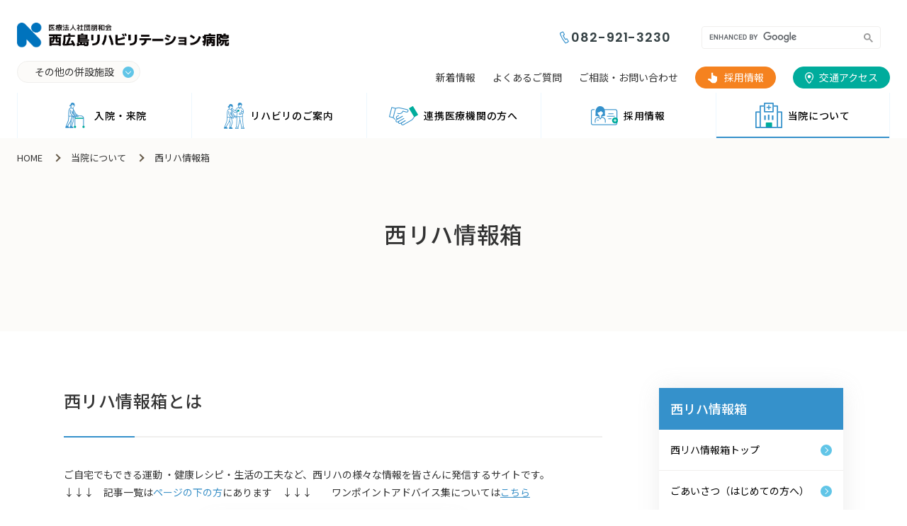

--- FILE ---
content_type: text/html; charset=UTF-8
request_url: https://www.welnet.jp/shoukai/infobox/
body_size: 30525
content:
<!DOCTYPE html>
<!--
/*--------------------------------------------------
  レイアウトID   : 1

  基本骨格となるhtml
  ・基本的にはこのデータをいつも利用する
  ・既存のコーディング済みページのhtml（head、body直下のdivやclassの指定）を利用したいといった
    個別のhtml構造を使用する場合に新しいレイアウトを追加する

  実装では…
  ・DBに格納されたレイアウトレコードを読み出し
  ・DBに格納されたレイアウトではinclude部分は置換タグ
  --------------------------------------------------*/
-->
<html lang="ja">
<head>
  <!-- 共通メタ -->
  
        <meta charset="utf-8">
        <title>西リハ情報箱 | 医療法人社団朋和会 西広島リハビリテーション病院</title>
        <link rel="shortcut icon" href="/upload/save/common/41cc93b010f6f1820b952bf0bbb316dd.ico">
        <link rel="apple-touch-icon" href="/upload/save/common/d086d48f12ce50096a90a047414be8e5.png" sizes="180x180">
        <link rel="icon" type="image/png" href="/upload/save/common/d086d48f12ce50096a90a047414be8e5.png" sizes="192x192">
        <meta http-equiv="X-UA-Compatible" content="IE=edge">
        <meta name="viewport" content="width=device-width,user-scalable=yes,maximum-scale=1">
        <meta name="format-detection" content="telephone=no">
        <meta name="keywords" content="西リハ,西広島,五日市,リハビリ,広島,リハビリテーション,訪問,通所">
        <meta name="description" content="医療法人社団 朋和会西広島リハビリテーション病院公式サイトです。3病棟で365日毎日高密度な入院リハビリを行うリハビリテーション専門病院です。">
        
        

        <link rel="stylesheet" href="//cdn.jsdelivr.net/normalize/3.0.3/normalize.min.css">
        <link rel="stylesheet" href="//fonts.googleapis.com/earlyaccess/notosansjapanese.css">
        <link rel="stylesheet" href="//fonts.googleapis.com/css?family=Lato|Oswald|Roboto|Oxygen:400,700&display=swap">
        <link rel="stylesheet" href="/front/assets/css/import.css">

          <script src="//ajax.googleapis.com/ajax/libs/jquery/2.1.4/jquery.min.js"></script>
        

  <!-- 共通css -->
  <style>
/*  begin parts css..  parts_id : 3676  */
.tm1_pt1 .header {
  position: absolute;
  top: 0;
  right: 0;
  left: 0;
  background: #fff;
  z-index: 100;
}
.tm1_pt1 .header.is-fixed {
  box-shadow: 0 0 10px rgba(0, 0, 0, .1);
}
.tm1_pt1 .header-inner {
  position: relative;
  padding: 24px 120px 0;
  height: 195px;
}
.tm1_pt1 .header-top {
  display: flex;
  justify-content: space-between;
  align-items: center;
}
.tm1_pt1 .header-logo {
  line-height: 1;
  font-size: inherit;
  margin: 0 0 16px;
}
.tm1_pt1 .header-other-facility {
  position: relative;
  display: inline-block;
}
.tm1_pt1 .header-other-facility > span {
  position: relative;
  display: inline-flex;
  justify-content: center;
  align-items: center;
  border: 1px solid #F0EFED;
  border-radius: 9999px;
  background: #FCFBF9;
  padding: 2px 36px 2px 24px;
  cursor: pointer;
}
.tm1_pt1 .header-other-facility > span:before {
  content: "";
  position: absolute;
  top: 50%;
  right: 8px;
  width: 16px;
  height: 16px;
  border-radius: 100%;
  background: #61C5E7;
  transform: translateY(-50%);
}
.tm1_pt1 .header-other-facility > span:after {
  content: "";
  position: absolute;
  top: calc(50% - 1px);
  right: 13px;
  width: 6px;
  height: 6px;
  border-right: 1px solid #fff;
  border-bottom: 1px solid #fff;
  transform: translateY(-50%) rotate(45deg);
}
.tm1_pt1 .mega-other-facility {
  display: none;
  position: absolute;
  top: calc(100% + 10px);
  left: 0;
  width: 300px;
  border-radius: 5px;
  background: #fff;
  box-shadow: 1px 1px 30px rgba(142, 142, 142, .16);
  overflow: hidden;
  z-index: 20;
}
.tm1_pt1 .mega-other-facility-item + .mega-other-facility-item {
  border-top: 1px solid #E6E6E6;
}
.tm1_pt1 .mega-other-facility-item a {
  position: relative;
  display: block;
  font-size: 14px;
  padding: 10px 44px 10px 24px;
}
.tm1_pt1 .mega-other-facility-item a:before {
  content: "";
  position: absolute;
  top: 19px;
  right: 24px;
  display: inline-block;
  width: 6px;
  height: 6px;
  border-top: 1px solid #354144;
  border-right: 1px solid #354144;
  transform: rotate(45deg);
}
.tm1_pt1 .mega-other-facility-item a span {
  background: linear-gradient(#333, #333) 0 100%/0 1px no-repeat;
  transition: background .3s;
}
.tm1_pt1 .header-right {
  display: flex;
  align-items: flex-end;
  flex-direction: column;
}
.tm1_pt1 .header-right-head {
  display: flex;
  align-items: center;
  margin: 0 0 12px;
}
.tm1_pt1 .tel a {
  display: inline-flex;
  align-items: center;
  font-family: "Poppins", sans-serif;
  font-size: 18px;
  font-weight: 600;
  color: #354144;
  letter-spacing: .05em;
  cursor: inherit;
}
.tm1_pt1 .tel a:before {
  content: "";
  display: inline-block;
  width: 7px;
  height: 20px;
  background-image: url([data-uri]);
  background-size: contain;
  background-repeat: no-repeat;
  transform: translateY(1px) rotate(-30deg);
  margin: 0 6px 0 0;
}
.tm1_pt1 .google {
  /*margin: 0 0 0 30px;*/
}

.tm1_pt1 .header-nav {
  display: flex;
  align-items: center;
}
.tm1_pt1 .header-nav-item + .header-nav-item {
  margin: 0 0 0 24px;
}
.tm1_pt1 .header-nav-item > a {
  display: flex;
  justify-content: center;
  align-items: center;
  color: #333;
  position: relative;
}
.tm1_pt1 .header-nav-item > a:after {
  content: "";
  position: absolute;
  bottom: 0;
  left: 0;
  width: 100%;
  height: 1px;
  background: #333;
  transform: scale(0, 1);
  transform-origin: left top;
  transition: .3s;
}
.tm1_pt1 .header-nav-item > a:hover {
  text-decoration: none;
}
.tm1_pt1 .header-nav-access {
  margin: 0 0 0 24px;
}
.tm1_pt1 .header-nav-access a {
  display: inline-flex;
  justify-content: center;
  align-items: center;
  color: #fff;
  border: 1px solid #00AC9C;
  background: #00AC9C;
  border-radius: 9999px;
  padding: 2px 16px;
}
.tm1_pt1 .header-nav-access a:before {
  content: "";
  display: inline-block;
  width: 12px;
  height: 16px;
  background-image: url([data-uri]);
  background-size: contain;
  background-repeat: no-repeat;
  filter: brightness(0) invert(1);
  margin: 0 8px 0 0;
  transition: .3s;
}
.tm1_pt1 .header-nav-recruit {
  margin: 0 0 0 24px;
}
.tm1_pt1 .header-nav-recruit a {
  display: inline-flex;
  justify-content: center;
  align-items: center;
  color: #fff;
  border: 1px solid #f5821f;
  background: #f5821f;
  border-radius: 9999px;
  padding: 2px 16px;
}
.tm1_pt1 .header-nav-recruit a:before {
  content: "";
  display: inline-block;
  width: 16px;
  height: 16px;
  background-image: url([data-uri]);  background-size: contain;
  background-repeat: no-repeat;
  filter: brightness(0) invert(1);
  margin: 0 8px 0 0;
  transition: .3s;
}
.tm1_pt1 .nav {
  position: absolute;
  right: 0;
  bottom: 0;
  left: 0;
  background: #fff;
  padding: 0 120px;
  z-index: 5;
}
.tm1_pt1 .nav.is-fixed {
  position: fixed;
  top: 0;
  right: 0;
  bottom: auto;
  left: 0;
  box-shadow: 0 0 10px rgba(0, 0, 0, .1);
  z-index: 100;
  padding: 0 120px;
}
.tm1_pt1 .header-main-nav-li {
  display: flex;
}
.tm1_pt1 .header-main-nav-item {
  width: calc(100% / 5);
  height: 64px;
}
.tm1_pt1 .header-main-nav-item > a {
  position: relative;
  display: flex;
  justify-content: center;
  align-items: center;
  height: 64px;
  font-size: 16px;
  font-weight: 500;
  letter-spacing: .05em;
}
.tm1_pt1 .header-main-nav-item > a:before {
  content: "";
  position: absolute;
  bottom: 0;
  left: 0;
  width: 100%;
  height: 2px;
  background: #3591CB;
  transform: scale(0, 1);
  transform-origin: left top;
  transition: .3s;
}
.tm1_pt1 .header-main-nav-item > a:after {
  content: "";
  position: absolute;
  top: 0;
  right: 0;
  bottom: 0;
  left: 0;
  border-left: 1px solid #ECF7FE;
}
.tm1_pt1 .header-main-nav-item:last-of-type > a:after {
  border-right: 1px solid #ECF7FE;
}
.tm1_pt1 .header-main-nav-item > a img {
  margin: 0 16px 0 0;
}
.tm1_pt1 .mega-menu {
  display: none;
  position: absolute;
  top: 64px;
  right: 0;
  left: 0;
  box-shadow: 1px 1px 30px rgba(142, 142, 142, .16 );
  background: #F7FAFC;
  padding: 64px 16px;
  z-index: 10;
}
.tm1_pt1 .mega-menu-inner {
  max-width: 1100px;
  margin: 0 auto;
}
.tm1_pt1 .mega-menu-block + .mega-menu-block {
  margin: 40px 0 0;
}
.tm1_pt1 .mega-menu-ttl {
  font-size: 18px;
  font-weight: 500;
  color: #3591CB;
  line-height: 1.2;
  margin: 0 0 24px;
}
.tm1_pt1 .mega-menu-under {
  display: flex;
  justify-content: space-between;
  flex-wrap: wrap;
  margin: -12px 0 0;
}
.tm1_pt1 .mega-menu-under:after {
  content: "";
  display: block;
  width: 28.45%;
}
.tm1_pt1 .mega-menu-under-item {
  position: relative;
  width: 28.45%;
  border-bottom: 1px solid #E3E9EF;
}
.tm1_pt1 .mega-menu-under-item:before {
  content: "";
  position: absolute;
  bottom: -1px;
  left: 0;
  width: 100%;
  height: 1px;
  background: #61C5E7;
  transform: scale(0, 1);
  transform-origin: left top;
  transition: .3s;
}
.tm1_pt1 .mega-menu-under-item a {
  position: relative;
  display: block;
  padding: 12px 40px 12px 0;
  color: inherit;
  text-decoration: none;
}
.tm1_pt1 .mega-menu-under-item a:before {
  content: "";
  position: absolute;
  top: 14px;
  right: 0;
  width: 20px;
  height: 20px;
  border-radius: 100%;
  background: #61C5E7;
}
.tm1_pt1 .mega-menu-under-item a:after {
  content: "";
  position: absolute;
  top: 21px;
  right: 8px;
  width: 6px;
  height: 6px;
  border-top: 1px solid #fff;
  border-right: 1px solid #fff;
  transform: rotate(45deg);
}

@media screen and (min-width: 768px) {
.tm1_pt1   .mega-other-facility-item a:hover span {
    background-size: 100% 1px;
  }
.tm1_pt1   .header-nav-item > a:hover:after {
    transform: scale(1, 1);
  }
.tm1_pt1   .header-nav-item > a.is-current:after {
    transform: scale(1, 1);
  }
.tm1_pt1   .header-main-nav-item > a:hover:before {
    transform: scale(1, 1);
  }
.tm1_pt1   .header-main-nav-item > a.is-current:before {
    transform: scale(1, 1);
  }
.tm1_pt1   .header-nav-access a:hover {
    color: #00AC9C;
    background: #fff;
  }
.tm1_pt1   .header-nav-access a:hover:before {
    filter: none;
  }
.tm1_pt1   .header-nav-recruit a:hover {
    color: #f5821f;
    background: #fff;
  }
.tm1_pt1   .header-nav-recruit a:hover:before {
    filter: none;
  }
.tm1_pt1   .mega-menu-under-item:hover:before {
    transform: scale(1, 1);
  }
.tm1_pt1   .mega-menu-under-item a:hover {
    color: #61C5E7;
  }
}

@media screen and (max-width: 1400px) {
.tm1_pt1   .header-inner {
    padding: 24px 24px 0;
  }
.tm1_pt1   .nav {
    padding: 0 24px;
  }
.tm1_pt1   .header-main-nav-item > a {
    font-size: 14px;
  }
.tm1_pt1   .header-main-nav-item > a img {
    margin: 0 8px 0 0;
  }
}

@media screen and (max-width: 767px) {
.tm1_pt1   .header {
    display: none;
  }
}

/*Google検索*/
.tm1_pt1 .google {
  margin: 0 0 0 30px;
}
.tm1_pt1 .gsc-control-cse {
  border: none;
  background-color: transparent;
}
.tm1_pt1 form.gsc-search-box {
  border: 1px solid #F0EFED;
  border-radius: 4px;
  overflow: hidden;
  background: #fff;
  margin-bottom: 0;
}
.tm1_pt1 table.gsc-search-box {
  margin-bottom: 0;
}
.tm1_pt1 .gsc-search-box-tools .gsc-search-box .gsc-input {
  font-size: 13px;
  border-radius: 4px 0 0 4px;
  overflow: hidden;
}
.tm1_pt1 .gsc-input-box {
  border: none;
  padding: 0;
}
.tm1_pt1 .gsc-search-box-tools .gsc-search-box .gsc-input {
  min-width: 180px;
  height: 30px;
  border-radius: 4px 0 0 4px;
  background-color: transparent!important;
}
.tm1_pt1 .gsib_a {
  padding: 0 10px;
}
.tm1_pt1 .gsst_b {
  display: flex;
  align-items: center;
}
.tm1_pt1 .gsst_a {
  display: inline-flex;
}
.tm1_pt1 .gsc-search-button-v2 {
  height: 30px;
  border: none;
  background-color: transparent;
  padding: 4px 10px;
}
.tm1_pt1 .gsc-search-button-v2:hover {
  border: none;
  background-color: transparent;
}
.tm1_pt1 .gsc-search-button-v2 svg {
  fill: #9B9B9B;
}
.tm1_pt1 .gsc-results-wrapper-overlay {
  top: 10%;
}body {
  line-height: 1.8;
  color: #333;
  font-size: 14px;
  font-family: 'Noto Sans JP', sans-serif;
}
body.is-fixed {
  position: fixed;
  width: 100%;
  z-index :1
}
a {
  text-decoration: none;
  transition: .3s;
}
a:hover {
  text-decoration: none;
  opacity: 1;
}
img {
  max-width: 100%;
  height: auto;
}
.main-container { 
  margin-top: 195px;
}
.page-content-width {
  width: auto;
  max-width: 1100px;
}
h1,
h2,
h3,
h4,
h5,
h6 {
  line-height: 1.5;
}

@media screen and (max-width: 1100px) {
  .page-content-width {
    margin: 0 16px;
  }
}

@media screen and (max-width: 896px) {
  .pc-only {
    display: block!important;
  }
  .sp-only {
    display: none!important;
  }
}

@media screen and (max-width: 767px) {
  body {
    font-size: 14px;
  }
  .pc-only {
    display: none!important;
  }
  .sp-only {
    display: block!important;
  }
  .main-container {
    margin-top:66px;
  }
  .page-content-width {
    margin: 0 16px;
  }
  .page-content-width .page-content-width {
    margin: 0 16px;
  }
}

/*  begin parts css..  parts_id : 3471  */
.tm1_pt2 .header-sp {
  display: none;
}

@media screen and (max-width: 767px) {
.tm1_pt2   .header-sp {
    display: block;
    position: absolute;
    top: 0;
    right: 0;
    left: 0;
    background: #fff;
    z-index: 100;
  }
.tm1_pt2   .header-sp.open-nav {
    background: #fff;
  }
.tm1_pt2   .header-sp.is-fixed {
    position: fixed;
    top: 0!important;
    right: 0;
    left: 0;
    z-index: 100;
    box-shadow: 0 0 10px rgba(0, 0, 0, .1);
  }
.tm1_pt2   .header-sp-inner {
    position: relative;
    display: flex;
    justify-content: space-between;
    align-items: center;
    height: 67px;
    padding: 0 16px;
  }
.tm1_pt2   .logo {
    position: relative;
    z-index: 200;
  }
.tm1_pt2   .logo a {
    display: block;
  }
.tm1_pt2   .logo a img {
    width: 187px;
  }
  
  /*ハンバーガーボタン*/
.tm1_pt2   .header-nav-btn {
    position: absolute;
    top: 0;
    right: 0;
    width: 72px;
    height: 67px;
    z-index: 200;
  }
.tm1_pt2   .header-nav-btn > div {
    position: absolute;
    top: 18px;
    left: 50%;
    width: 20px;
    height: 14px;
    transform: translateX(-50%);
  }
.tm1_pt2   .header-nav-btn span {
    display: block;
    position: absolute;
    top: 50%;
    left: 50%;
    width: 20px;
    height: 2px;
    background: #00AC9C;
    transition: .3s;
  }
.tm1_pt2   .header-nav-btn span:nth-child(1) {
    transform: translate(-50%, -8px);
  }
.tm1_pt2   .header-nav-btn span:nth-child(2) {
    transform: translate(-50%, -50%);
  }
.tm1_pt2   .header-nav-btn span:nth-child(3) {
    width: 15px;
    left: 0;
    transform: translateY(6px);
  }
.tm1_pt2   .header-nav-btn.is-open span:nth-child(1) {
    transform: translate(-50%, 0) rotate(-45deg);
  }
.tm1_pt2   .header-nav-btn.is-open span:nth-child(2) {
    opacity: 0;
  }
.tm1_pt2   .header-nav-btn.is-open span:nth-child(3) {
    width: 20px;
    left: 50%;
    transform: translate(-50%, 0) rotate(45deg);
  }
.tm1_pt2   .header-nav-btn-txt {
    position: absolute;
    bottom: 11px;
    width: 100%;
    font-size: 10px;
    font-weight: 500;
    color: #00AC9C;
    text-align: center;
    transition: .3s;
  }
  
  /*ハンバーガーメニュー*/
.tm1_pt2   .hbg-menu {
    display: block;
    position: fixed;
    top: 127px;
    right: -100vw;
    width: 100vw;
    height: calc(100vh - 67px);
    overflow: auto;
    background: #fff;
    padding: 24px 0 120px;
    transition: .3s;
  }
.tm1_pt2   .header-sp.is-fixed .hbg-menu {
    top: 67px;
  }
.tm1_pt2   .hbg-menu.is-open {
    right: 0;
  }
.tm1_pt2   .ggl-search {
    /*margin: 0 16px 14px;*/
  }
.tm1_pt2   .hbg-menu-li {
    margin: 0 0 32px;
  }
.tm1_pt2   .hbg-menu-item {
    border-bottom: 1px solid #E6E6E6;
  }
.tm1_pt2   .hbg-menu-item > a {
    display: block;
    font-size: 16px;
    font-weight: 500;
    letter-spacing: .02em;
    padding: 16px;
  }
  
  /*アコーディオンメニュー*/
.tm1_pt2   .accordion {
    position: relative;
  }
.tm1_pt2   .accordion-icon {
    position: absolute;
    top: 22px;
    right: 16px;
    display: inline-block;
    width: 18px;
    height: 18px;
    border-radius: 100%;
    background: #61C5E7;
  }
.tm1_pt2   .accordion-icon:before {
    content: "";
    position: absolute;
    top: 50%;
    left: 50%;
    width: 8px;
    height: 2px;
    background: #fff;
    transform: translate(-50%, -50%);
  }
.tm1_pt2   .accordion-icon:after {
    content: "";
    position: absolute;
    top: 50%;
    left: 50%;
    width: 2px;
    height: 8px;
    background: #fff;
    transform: translate(-50%, -50%);
  }
.tm1_pt2   .accordion.accordion-open .accordion-icon:after {
    content: none;
  }
.tm1_pt2   .hbg-menu-item.accordion > a {
    display: inline-block;
  }
.tm1_pt2   .accordion-menu {
    display: none;
    border-top: 1px solid #E6E6E6;
    background: #F5F5F5;
    padding: 16px 32px;
  }
.tm1_pt2   .accordion-menu-item + .accordion-menu-item {
    margin: 16px 0 0;
  }
.tm1_pt2   .accordion-menu-item a {
    position: relative;
    display: block;
    font-size: 14px;
    padding: 0 0 0 12px;
  }
.tm1_pt2   .accordion-menu-item a:before {
    content: "";
    position: absolute;
    top: 10px;
    left: 0;
    width: 5px;
    height: 5px;
    border-top: 1px solid #354144;
    border-right: 1px solid #354144;
    transform: rotate(45deg);
  }
  
  /*そのほかメニュー*/
.tm1_pt2   .access-btn {
    margin: 0 16px 32px;
  }
.tm1_pt2   .access-btn a {
    display: flex;
    justify-content: center;
    align-items: center;
    font-size: 16px;
    font-weight: 500;
    color: #fff;
    border-radius: 9999px;
    background: #00AC9C;
    padding: 8px 16px;
  }
.tm1_pt2   .access-btn a:before {
    content: "";
    display: inline-block;
    width: 13px;
    height: 18px;
    background-image: url([data-uri]);
    background-size: contain;
    background-repeat: no-repeat;
    margin: 0 8px 0 0;
  }
.tm1_pt2   .hbg-link-li {
    margin: 0 16px 40px;
  }
.tm1_pt2   .hbg-link-item + .hbg-link-item {
    margin: 16px 0 0;
  }
.tm1_pt2   .hbg-link-item a {
    position: relative;
    display: block;
    font-size: 14px;
    padding: 0 0 0 12px;
  }
.tm1_pt2   .hbg-link-item a:before {
    content: "";
    position: absolute;
    top: 10px;
    left: 0;
    width: 5px;
    height: 5px;
    border-top: 1px solid #354144;
    border-right: 1px solid #354144;
    transform: rotate(45deg);
  }
.tm1_pt2   .hbg-logo {
    margin: 0 16px 16px;
  }
.tm1_pt2   .address {
    margin: 0 16px 24px;
  }
.tm1_pt2   .company-data {
    display: flex;
    justify-content: space-between;
    margin: 0 16px;
  }
.tm1_pt2   .company-data-item {
    width: 47.52%;
  }
.tm1_pt2   .company-data-item dt {
    display: flex;
    justify-content: center;
    align-items: center;
    font-family: "Poppins", sans-serif;
    font-size: 14px;
    font-weight: 500;
    line-height: 1.6;
    color: #3591CB;
    border: 1px solid #3591CB;
    border-radius: 9999px;
    padding: 0 4px;
    margin: 0 0 8px;
  }
.tm1_pt2   .company-data-item dd {
    font-size: 14px;
    text-align: center;
  }
.tm1_pt2   .company-data-item dd a {
    font-size: 14px;
  }
}

/*Google検索*/
.tm1_pt2 .ggl-search {
  margin: 0 0 14px;
}
.tm1_pt2 .gsc-control-cse {
  border: none;
  background-color: transparent;
}
.tm1_pt2 form.gsc-search-box {
  border: 1px solid #F0EFED;
  border-radius: 4px;
  overflow: hidden;
  background: #fff;
  margin-bottom: 0;
}
.tm1_pt2 table.gsc-search-box {
  margin-bottom: 0;
}
.tm1_pt2 .gsc-search-box-tools .gsc-search-box .gsc-input {
  font-size: 14px;
  border-radius: 4px 0 0 4px;
  overflow: hidden;
}
.tm1_pt2 .gsc-input-box {
  border: none;
  padding: 0;
}
.tm1_pt2 .gsc-search-box-tools .gsc-search-box .gsc-input {
  min-width: 180px;
  height: 48px;
  border-radius: 4px 0 0 4px;
  background-color: transparent!important;
}
.tm1_pt2 .gsib_a {
  padding: 0 10px;
}
.tm1_pt2 .gsst_b {
  display: flex;
  align-items: center;
}
.tm1_pt2 .gsst_a {
  display: inline-flex;
}
.tm1_pt2 .gsc-search-button-v2 {
  height: 48px;
  border: none;
  background-color: transparent;
  padding: 4px 10px;
}
.tm1_pt2 .gsc-search-button-v2 svg {
  fill: #9B9B9B;
}
.tm1_pt2 .gsc-results-wrapper-overlay {
  top: 10%;
}body.top .header-sp {
  top: 60px;
  background: transparent;
}
body.top .header-sp.is-fixed {
  background: #fff;
}

.template-section-wrapper.tm-wrp1 {display: flex;margin: auto;}
.template-section.tm1.template-section-left {width: 0%;}
.template-section.tm1.template-section-center {width: 100%;}
.template-section.tm1.template-section-right {width: %;}


/*  begin parts css..  parts_id : 139  */
.tm2_pt3 .breadcrumb {
  padding: 16px 120px;
  background: #FCFBF9;
  font-size: 13px;
}
.tm2_pt3 .mod-panel-layout {
  display: flex;
  align-items: center;
  word-spacing: 0;
}
.tm2_pt3 .mod-panel-layout > li {
  display: flex;
  align-items: center;
}
.tm2_pt3 .breadcrumb li + li:before {
  content: "";
  display: block;
  width: 8px;
  height: 8px;
  margin: 0 16px;
  border-top: 2px solid #645846;
  border-right: 2px solid #645846;
  transform: rotate(45deg);
}
.tm2_pt3 .breadcrumb a {
  color: inherit;
}
.tm2_pt3 .breadcrumb a:hover {
  text-decoration: underline;
}

@media screen and (max-width: 1400px) {
.tm2_pt3   .breadcrumb {
    padding: 16px 24px;
  }
}

@media screen and (max-width: 767px) {
.tm2_pt3   .breadcrumb {
    padding: 8px 16px;
    font-size: 10px;
  }
.tm2_pt3   .breadcrumb li + li:before {
    width: 6px;
    height: 6px;
    margin: 0 8px;
    border-width: 1px;
  }
}

.template-section-wrapper.tm-wrp2 {display: flex;margin: auto;}
.template-section.tm2.template-section-left {width: 0%;}
.template-section.tm2.template-section-center {width: 100%;}
.template-section.tm2.template-section-right {width: %;}


/*  begin parts css..  parts_id : 435  */
.tm3_pt4 .page-ttl {
  padding: 56px 16px 106px;
  background: #FCFBF9;
  margin: 0 0 80px;
}
.tm3_pt4 .page-ttl-inner {
  display: flex;
  flex-direction: column;
  justify-content: center;
  align-items: center;
  max-width: 1100px;
  margin: 0 auto;
}
.tm3_pt4 .page-ttl-ja {
  line-height: 1.5;
  font-size: 32px;
  font-weight: 500;
  letter-spacing: .02em;
  margin: 0 0 8px;
}
.tm3_pt4 .page-ttl-en {
  line-height: 1.5;
  font-family: "Poppins", sans-serif;
  font-size: 16px;
  letter-spacing: .04em;
}

@media screen and (max-width: 767px) {
.tm3_pt4   .page-ttl {
    padding: 24px 16px 40px;
    margin: 0 0 40px;
  }
.tm3_pt4   .page-ttl-ja {
    font-size: 28px;
  }
}

.template-section-wrapper.tm-wrp3 {display: flex;margin: auto;}
.template-section.tm3.template-section-left {width: 0%;}
.template-section.tm3.template-section-center {width: 100%;}
.template-section.tm3.template-section-right {width: %;}


/*  begin parts css..  parts_id : 4350  */
.tm4_pt5 .ttl {
  position: relative;
  font-size: 24px;
  font-weight: 500;
  letter-spacing: .02em;
  border-bottom: 2px solid #F0EFED;
  padding: 0 0 32px;
  margin: 0 0 40px;
}
.tm4_pt5 .ttl:before {
  content: "";
  position: absolute;
  bottom: -2px;
  left: 0;
  display: inline-block;
  width: 100px;
  height: 2px;
  background: #3591CB;
}

@media screen and (max-width: 767px) {
.tm4_pt5   .ttl {
    font-size: 20px;
    padding: 0 0 24px;
    margin: 0 0 24px;
  }
}

/*  begin parts css..  parts_id : 5529  */
.tm4_pt6 .about {
  margin: 0 0 80px;
}
.tm4_pt6 .txt {
  margin: 0 0 32px;
}
.tm4_pt6 .banner {
  text-align: center;
}
.tm4_pt6 .banner a {
  display: inline-block;
}
.tm4_pt6 .banner a img {
  box-shadow: 1px 1px 30px rgba(142, 142, 142, .16);
}

@media screen and (min-width: 768px) {
.tm4_pt6   .banner a:hover {
    opacity: .7;
  }
}

@media screen and (max-width: 767px) {
.tm4_pt6   .about {
    margin: 0 0 40px;
  }
.tm4_pt6   .txt {
    margin: 0 0 16px;
  }
}

.template-section-wrapper.tm-wrp4 {display: flex;margin: auto;}
.template-section.tm4.template-section-left {width: 0%;}
.template-section.tm4.template-section-center {width: 100%;}
.template-section.tm4.template-section-right {width: %;}

.tm-wrp4 .template-section-center {
  width: 69.09%!important;
  margin-right: 80px;
}
.tm-wrp4 .template-section-right {
  width: 260px!important;
}

@media screen and (max-width: 767px) {
.tm-wrp4   .template-section-center {
    width: auto!important;
    margin-right: 0;
  }
.tm-wrp4   .template-section-right {
    width: auto!important;
  }
}
/*  begin parts css..  parts_id : 4350  */
.tm5_pt7 .ttl {
  position: relative;
  font-size: 24px;
  font-weight: 500;
  letter-spacing: .02em;
  border-bottom: 2px solid #F0EFED;
  padding: 0 0 32px;
  margin: 0 0 40px;
}
.tm5_pt7 .ttl:before {
  content: "";
  position: absolute;
  bottom: -2px;
  left: 0;
  display: inline-block;
  width: 100px;
  height: 2px;
  background: #3591CB;
}

@media screen and (max-width: 767px) {
.tm5_pt7   .ttl {
    font-size: 20px;
    padding: 0 0 24px;
    margin: 0 0 24px;
  }
}

/*  begin parts css..  parts_id : 5530  */
.tm5_pt8 .series {
  display: grid;
  grid-template-columns: repeat(2, 1fr);
  gap: 40px;
  margin: 0 0 80px;
}
.tm5_pt8 .series-item a {
  display: flex;
  flex-direction: column;
  border-radius: 5px;
  box-shadow: 1px 1px 30px rgba(142, 142, 142, .16);
  background: #fff;
  padding: 16px;
}
.tm5_pt8 .series-ttl {
  position: relative;
  font-size: 16px;
  font-weight: 500;
  color: #354144;
  line-height: 1.5;
  letter-spacing: .02em;
  border-bottom: 1px solid #E6E6E6;
  padding: 0 40px 16px 0;
  margin: 0 0 16px;
  order: 2;
}
.tm5_pt8 .series-ttl span {
  position: absolute;
  top: 3px;
  right: 0;
  display: inline-block;
  width: 20px;
  height: 20px;
  border-radius: 100%;
  background: #61C5E7;
}
.tm5_pt8 .series-ttl span:before {
  content: "";
  position: absolute;
  top: 50%;
  left: 50%;
  display: inline-block;
  width: 6px;
  height: 6px;
  border-top: 1px solid #fff;
  border-right: 1px solid #fff;
  transform: translate(-50%, -50%) rotate(45deg);
  margin-left: -1px;
}
.tm5_pt8 .series-txt {
  font-size: 14px;
  color: #354144;
  line-height: 1.8;
  letter-spacing: .02em;
  order: 3;
}
.tm5_pt8 .series-img {
  overflow: hidden;
  margin: 0 0 16px;
  order: 1;
}
.tm5_pt8 .series-img img {
  width: 100%;
  transition: .3s;
}

@media screen and (min-width: 768px) {
.tm5_pt8   .series-item a:hover .series-img img {
    transform: scale(1.1);
  }
}

@media screen and (max-width: 767px) {
.tm5_pt8   .series {
    grid-template-columns: repeat(auto-fit, minmax(240px, 1fr));
    gap: 24px;
    margin: 0 0 40px;
  }
}

.template-section-wrapper.tm-wrp5 {display: flex;margin: auto;}
.template-section.tm5.template-section-left {width: 0%;}
.template-section.tm5.template-section-center {width: 100%;}
.template-section.tm5.template-section-right {width: %;}

.tm-wrp5 .template-section-center {
  width: 69.09%!important;
  margin-right: 80px;
}
.tm-wrp5 .template-section-right {
  width: 260px!important;
}

@media screen and (max-width: 767px) {
.tm-wrp5   .template-section-center {
    width: auto!important;
    margin-right: 0;
  }
.tm-wrp5   .template-section-right {
    width: auto!important;
  }
}
/*  begin parts css..  parts_id : 4350  */
.tm6_pt9 .ttl {
  position: relative;
  font-size: 24px;
  font-weight: 500;
  letter-spacing: .02em;
  border-bottom: 2px solid #F0EFED;
  padding: 0 0 32px;
  margin: 0 0 40px;
}
.tm6_pt9 .ttl:before {
  content: "";
  position: absolute;
  bottom: -2px;
  left: 0;
  display: inline-block;
  width: 100px;
  height: 2px;
  background: #3591CB;
}

@media screen and (max-width: 767px) {
.tm6_pt9   .ttl {
    font-size: 20px;
    padding: 0 0 24px;
    margin: 0 0 24px;
  }
}

/*  begin parts css..  parts_id : 5531  */
.tm6_pt10 .category-li {
  display: grid;
  grid-template-columns: repeat(4, 1fr);
  gap: 24px 40px;
  margin: 0 0 80px;
}
.tm6_pt10 .category-item a {
  display: block;
}

@media screen and (min-width: 768px) {
.tm6_pt10   .category-item a:hover {
    opacity: .7;
  }
}

@media screen and (max-width: 767px) {
.tm6_pt10   .category-li {
    grid-template-columns: repeat(auto-fit, minmax(100px, 1fr));
    gap: 16px;
    margin: 0 0 40px;
  }
}

.template-section-wrapper.tm-wrp6 {display: flex;margin: auto;}
.template-section.tm6.template-section-left {width: 0%;}
.template-section.tm6.template-section-center {width: 100%;}
.template-section.tm6.template-section-right {width: %;}

.tm-wrp6 .template-section-center {
  width: 69.09%!important;
  margin-right: 80px;
}
.tm-wrp6 .template-section-right {
  width: 260px!important;
}

@media screen and (max-width: 767px) {
.tm-wrp6   .template-section-center {
    width: auto!important;
    margin-right: 0;
  }
.tm-wrp6   .template-section-right {
    width: auto!important;
  }
}
/*  begin parts css..  parts_id : 4350  */
.tm7_pt11 .ttl {
  position: relative;
  font-size: 24px;
  font-weight: 500;
  letter-spacing: .02em;
  border-bottom: 2px solid #F0EFED;
  padding: 0 0 32px;
  margin: 0 0 40px;
}
.tm7_pt11 .ttl:before {
  content: "";
  position: absolute;
  bottom: -2px;
  left: 0;
  display: inline-block;
  width: 100px;
  height: 2px;
  background: #3591CB;
}

@media screen and (max-width: 767px) {
.tm7_pt11   .ttl {
    font-size: 20px;
    padding: 0 0 24px;
    margin: 0 0 24px;
  }
}

/*  begin parts css..  parts_id : 4311  */
.tm7_pt12 .info-li {
  margin: 0 0 40px;
}
.tm7_pt12 .info-item {
  border-bottom: 1px solid #E3E9EF;
}
.tm7_pt12 .info-item a {
  position: relative;
  display: block;
  padding: 16px 0 16px 94px;
}
.tm7_pt12 .num {
  position: absolute;
  top: 50%;
  left: 0;
  font-family: 'Poppins';
  font-size: 32px;
  font-weight: 600;
  color: #3591CB;
  line-height: 1;
  transform: translateY(-50%);
}
.tm7_pt12 .info-item-data {
  display: flex;
  align-items: flex-start;
  flex-wrap: wrap;
}
.tm7_pt12 .date {
  font-family: 'Poppins';
  font-size: 12px;
  color: #999;
  margin: 0 12px 0 0;
}
.tm7_pt12 .cat {
  display: inline-block;
  font-size: 12px;
  color: #fff;
  line-height: 1.4;
  border-radius: 4px;
  background: #61C5E7;
  padding: 0 16px;
  margin: 2px 2px 0;
}
.tm7_pt12 .info-ttl {
  flex: 1 1 100%;
  font-size: 14px;
  font-weight: 400;
  line-height: 1.6;
  margin: 4px 0 0;
}

@media screen and (min-width: 768px) {
.tm7_pt12   .info-item a:hover {
    background: #FCFBF9;
  }
}

/*  begin parts css..  parts_id : 778  */
.tm7_pt13 .com-fullwrap-btn {
  display: none;
}
.tm7_pt13 .mod-panel-layout {
  display: flex;
  justify-content: center;
  word-spacing: 0;
  margin: -20px 0 80px;
}
.tm7_pt13 .mod-panel-layout li {
  display: block;
  margin: 0 8px;
}
.tm7_pt13 .mod-panel-layout li a {
  display: block;
  position: relative;
  width: 40px;
  height: 40px;
  line-height: 40px;
  border-radius: 3px;
  font-weight: bold;
  color: #3591CB;
  text-align: center;
}
.tm7_pt13 .mod-panel-layout li span {
  display: block;
  width: 40px;
  height: 40px;
  line-height: 40px;
  border-radius: 3px;
  color: #fff;
  font-weight: bold;
  text-align: center;
  background: #3591CB;
}
.tm7_pt13 .mod-panel-layout .prev a:after {
  content: "";
  position: absolute;
  top: 15px;
  left: 17px;
  width: 10px;
  height: 10px;
  border-top: 2px solid #3591CB;
  border-right: 2px solid #3591CB;
  transform: rotate(-135deg);
  transition: .3s;
}
.tm7_pt13 .mod-panel-layout .next a:after {
  content: "";
  position: absolute;
  top: 15px;
  right: 17px;
  width: 10px;
  height: 10px;
  border-top: 2px solid #3591CB;
  border-right: 2px solid #3591CB;
  transform: rotate(45deg);
  transition: .3s;
}

@media screen and (min-width: 768px) {
.tm7_pt13   .mod-panel-layout li a:hover {
    color: #fff;
    text-decoration: none;
    background: #3591CB;
  }
.tm7_pt13   .mod-panel-layout .prev a:hover:after {
    border-color: #fff;
  }
.tm7_pt13   .mod-panel-layout .next a:hover:after {
    border-color: #fff;
  }
}

@media screen and (max-width: 767px) {
.tm7_pt13   .mod-panel-layout {
    margin: -16px 0 40px;
  }
.tm7_pt13   .mod-panel-layout li {
    margin: 0 4px;
  }
.tm7_pt13   .mod-panel-layout li a {
    width: 32px;
    height: 32px;
    line-height: 32px;
  }
.tm7_pt13   .mod-panel-layout li span {
    width: 32px;
    height: 32px;
    line-height: 32px;
  }
.tm7_pt13   .mod-panel-layout .prev a:after {
    top: 12px;
    left: 13px;
  }
.tm7_pt13   .mod-panel-layout .next a:after {
    top: 12px;
    right: 13px;
  }
}

.template-section-wrapper.tm-wrp7 {display: flex;margin: auto;}
.template-section.tm7.template-section-left {width: 0%;}
.template-section.tm7.template-section-center {width: 70%;}
.template-section.tm7.template-section-right {width: 30%;}

.tm-wrp7 .template-section-center {
  width: 69.09%!important;
  margin-right: 80px;
}
.tm-wrp7 .template-section-right {
  width: 260px!important;
}

@media screen and (max-width: 767px) {
.tm-wrp7   .template-section-center {
    width: auto!important;
    margin-right: 0;
  }
.tm-wrp7   .template-section-right {
    width: auto!important;
  }
}
/*  begin parts css..  parts_id : 4316  */
.tm8_pt14 .info-greeting {
  width: 260px;
  box-shadow: 1px 1px 30px rgba(142, 142, 142, .16);
  margin: 0 0 24px;
}
.tm8_pt14 .ttl {
  font-size: 18px;
  font-weight: 500;
  color: #fff;
  background: #3591CB;
  padding: 16px;
}
.tm8_pt14 .info-greeting-li {
  background: #fff;
}
.tm8_pt14 .info-greeting-item + .info-greeting-item {
  border-top: 1px solid #F0EFED;
}
.tm8_pt14 .info-greeting-item a {
  position: relative;
  display: block;
  padding: 16px 24px 16px 16px;
}
.tm8_pt14 .info-greeting-item a .icon {
  position: absolute;
  top: 50%;
  right: 16px;
  display: inline-block;
  width: 16px;
  height: 16px;
  border-radius: 100%;
  background: #61C5E7;
  transform: translateY(-50%);
}
.tm8_pt14 .info-greeting-item a .icon:before {
  content: "";
  position: absolute;
  top: 50%;
  left: 50%;
  display: inline-block;
  width: 6px;
  height: 6px;
  border-top: 1px solid #fff;
  border-right: 1px solid #fff;
  transform: translate(-50%, -50%) rotate(45deg);
  margin-left: -1px;
}

@media screen and (max-width: 1100px) {
.tm8_pt14   .info-greeting {
    margin-left: -32px;
  }
}

@media screen and (min-width: 768px) {
.tm8_pt14   .info-greeting-item a:hover {
    background: #FCFBF9;
  }
}

@media screen and (max-width: 767px) {
.tm8_pt14   .info-greeting {
    width: auto;
    margin: 0 0 24px;
  }
}

/*  begin parts css..  parts_id : 5532  */
.tm8_pt15 .info-questionnaire {
  width: 260px;
  box-shadow: 1px 1px 30px rgba(142, 142, 142, .16);
  margin: 0 0 24px;
}
.tm8_pt15 .ttl {
  font-size: 18px;
  font-weight: 500;
  color: #fff;
  background: #3591CB;
  padding: 16px;
}
.tm8_pt15 .contents {
  background: #fff;
  padding: 16px 0 0;
}
.tm8_pt15 .txt {
  font-size: 14px;
  line-height: 1.4;
  padding: 0 16px;
  margin: 0 0 16px;
}
.tm8_pt15 .info-questionnaire-item {
  border-top: 1px solid #F0EFED;
}
.tm8_pt15 .info-questionnaire-item a {
  position: relative;
  display: block;
  padding: 16px 24px 16px 16px;
}
.tm8_pt15 .info-questionnaire-item a .icon {
  position: absolute;
  top: 50%;
  right: 16px;
  display: inline-block;
  width: 16px;
  height: 16px;
  border-radius: 100%;
  background: #61C5E7;
  transform: translateY(-50%);
}
.tm8_pt15 .info-questionnaire-item a .icon:before {
  content: "";
  position: absolute;
  top: 50%;
  left: 50%;
  display: inline-block;
  width: 6px;
  height: 6px;
  border-top: 1px solid #fff;
  border-right: 1px solid #fff;
  transform: translate(-50%, -50%) rotate(45deg);
  margin-left: -1px;
}

@media screen and (min-width: 768px) {
.tm8_pt15   .info-questionnaire-item a:hover {
    background: #FCFBF9;
  }
}

@media screen and (max-width: 767px) {
.tm8_pt15   .info-questionnaire {
    width: auto;
    margin: 0 0 24px;
  }
}

/*  begin parts css..  parts_id : 4317  */
.tm8_pt16 .info-greeting {
  width: 260px;
  box-shadow: 1px 1px 30px rgba(142, 142, 142, .16);
  margin: 0 0 24px;
}
.tm8_pt16 .ttl {
  font-size: 18px;
  font-weight: 500;
  color: #fff;
  background: #3591CB;
  padding: 16px;
}
.tm8_pt16 .info-post-li {
  background: #fff;
}
.tm8_pt16 .info-post-item + .info-post-item {
  border-top: 1px solid #F0EFED;
}
.tm8_pt16 .info-post-item a {
  position: relative;
  display: flex;
  align-items: flex-start;
  flex-wrap: wrap;
  padding: 16px 24px 16px 16px;
}
.tm8_pt16 .info-post-item a:before {
  content: "";
  position: absolute;
  top: 50%;
  right: 16px;
  display: inline-block;
  width: 6px;
  height: 6px;
  border-top: 1px solid #354144;
  border-right: 1px solid #354144;
  transform: translateY(-50%) rotate(45deg);
}
.tm8_pt16 .date {
  font-family: 'Poppins';
  font-size: 14px;
  color: #999;
  margin: 0 8px 0 0;
}
.tm8_pt16 .cat {
  display: inline-block;
  font-size: 12px;
  color: #fff;
  line-height: 1.4;
  border-radius: 4px;
  background: #61C5E7;
  padding: 2px 16px;
  margin: 2px 2px 0;
}
.tm8_pt16 .post-ttl {
  position: relative;
  flex: 1 1 100%;
  font-size: 14px;
  font-weight: 400;
  line-height: 1.4;
  padding: 0 0 0 40px;
  margin: 2px 0 0;
}
.tm8_pt16 .num {
  position: absolute;
  top: 1px;
  left: 0;
  font-family: 'Poppins';
  font-size: 14px;
  font-weight: 600;
  color: #3591CB;
}

@media screen and (max-width: 1100px) {
.tm8_pt16   .info-greeting {
    margin-left: -32px;
  }
}

@media screen and (min-width: 768px) {
.tm8_pt16   .info-post-item a:hover {
    background: #FCFBF9;
  }
}

@media screen and (max-width: 767px) {
.tm8_pt16   .info-greeting {
    width: auto;
    margin: 0 0 24px;
  }
}

/*  begin parts css..  parts_id : 4323  */
.tm8_pt17 .info-greeting {
  width: 260px;
  box-shadow: 1px 1px 30px rgba(142, 142, 142, .16);
  margin: 0 0 24px;
}
.tm8_pt17 .ttl {
  font-size: 18px;
  font-weight: 500;
  color: #fff;
  background: #3591CB;
  padding: 16px;
}
.tm8_pt17 .info-category-li {
  display: flex;
  flex-wrap: wrap;
  gap: 16px;
  background: #fff;
  padding: 16px;
}
.tm8_pt17 .info-category-li li {
  width: 46.49%;
}
.tm8_pt17 .info-category-li li a {
  display: block;
  font-size: 12px;
  color: #3591CB;
  text-align: center;
  border-radius: 4px;
  background: #ECF7FE;
}
.tm8_pt17 .info-category-li li a.is-active {
  color: #fff;
  background: #61C5E7;
}

@media screen and (max-width: 1100px) {
.tm8_pt17   .info-greeting {
    margin-left: -32px;
  }
}

@media screen and (min-width: 768px) {
.tm8_pt17   .info-category-li li a:hover {
    color: #fff;
    background: #61C5E7;
  }
}

@media screen and (max-width: 767px) {
.tm8_pt17   .info-greeting {
    width: auto;
    margin: 0 0 24px;
  }
}

.template-section-wrapper.tm-wrp8 {display: flex;margin: auto;}
.template-section.tm8.template-section-left {width: 0%;}
.template-section.tm8.template-section-center {width: %;}
.template-section.tm8.template-section-right {width: 100%;}

.tm-wrp8 .template-section-center {
  width: 69.09%!important;
  margin-right: 80px;
}
.tm-wrp8 .template-section-right {
  width: 260px!important;
}

@media screen and (max-width: 767px) {
.tm-wrp8   .template-section-center {
    width: auto!important;
    margin-right: 0;
  }
.tm-wrp8   .template-section-right {
    width: auto!important;
  }
}
/*  begin parts css..  parts_id : 3945  */
.tm9_pt18 .space {
  padding: 80px 0 0;
}

@media screen and (max-width: 767px) {
.tm9_pt18   .space {
    padding: 40px 0 0;
  }
}

/*  begin parts css..  parts_id : 3304  */
.tm9_pt19 .pages {
  margin: 0 0 120px;
}
.tm9_pt19 .ttl {
  margin: 0 0 56px;
}
.tm9_pt19 .ttl span {
  display: inline-block;
}
.tm9_pt19 .ttl span[lang="ja"] {
  font-size: 32px;
  font-weight: 500;
  color: #354144;
  letter-spacing: .02em;
}
.tm9_pt19 .ttl span[lang="en"] {
  font-family: "Poppins", sans-serif;
  font-size: 16px;
  font-weight: 400;
  letter-spacing: .04em;
  margin: 0 0 0 16px;
}
.tm9_pt19 .pages-li {
  display: flex;
  justify-content: space-between;
}
.tm9_pt19 .pages-item {
  width: 17.64%;
}
.tm9_pt19 .pages-item a {
  position: relative;
  display: block;
  padding: 0 4px 20px;
}
.tm9_pt19 .pages-item a:before {
  content: "";
  position: absolute;
  top: 24px;
  right: 0;
  bottom: 0;
  left: 0;
  border-radius: 4px;
  background: #FCFBF9;
  z-index: -5;
}
.tm9_pt19 .index-icon {
  text-align: center;
  margin: 0 0 24px;
}
.tm9_pt19 .index-ttl {
  font-size: 16px;
  font-weight: 400;
  color: #354144;
  letter-spacing: .04em;
  text-align: center;
  margin: 0 0 16px;
}
.tm9_pt19 .index-ttl span {
  background: linear-gradient(#333, #333) 0 100%/0 1px no-repeat;
  transition: background .3s;
}
.tm9_pt19 .index-arrow {
  position: relative;
  display: block;
  width: 20px;
  height: 20px;
  border: 1px solid #61C5E7;
  border-radius: 100%;
  background: #61C5E7;
  margin: 0 auto;
  transition: .3s;
}
.tm9_pt19 .index-arrow:before {
  content: "";
  position: absolute;
  top: 50%;
  left: 50%;
  display: inline-block;
  width: 6px;
  height: 6px;
  border-top: 1px solid #fff;
  border-right: 1px solid #fff;
  transform: translate(-50%, -50%) rotate(45deg);
  margin-left: -1px;
  transition: .3s;
}

@media screen and (min-width: 768px) {
.tm9_pt19   .pages-item a:hover .index-ttl span {
    background-size: 100% 1px;
  }
.tm9_pt19   .pages-item a:hover .index-arrow {
    background: #fff;
  }
.tm9_pt19   .pages-item a:hover .index-arrow:before {
    border-color: #61C5E7;
  }
}

@media screen and (max-width: 767px) {
.tm9_pt19   .pages {
    display: none;
  }
}

/*  begin parts css..  parts_id : 3283  */
.tm9_pt20 .footer-contact {
  display: flex;
}
.tm9_pt20 .footer-contact-item {
  width: 50%;
  padding: 80px 24px;
}
.tm9_pt20 .footer-contact-item:nth-of-type(1) {
  background: #3591CB;
}
.tm9_pt20 .footer-contact-item:nth-of-type(2) {
  background: #61C5E7;
}
.tm9_pt20 .item-box {
  max-width: 320px;
  margin: 0 auto;
  color: #fff;
}
.tm9_pt20 .ttl {
  font-size: 16px;
  text-align: center;
  margin: 0 0 16px;
}
.tm9_pt20 .footer-contact-item:nth-of-type(2) .ttl {
  margin-right: 24px;
}
.tm9_pt20 .com-height {
  margin: 0 0 20px;
}
.tm9_pt20 .tel a {
  display: inline-flex;
  align-items: center;
  font-family: "Poppins", sans-serif;
  font-size: 34px;
  font-weight: 700;
  color: #fff;
  line-height: 1;
  cursor: inherit;
}
.tm9_pt20 .tel a:before {
  content: "";
  display: inline-block;
  width: 11px;
  height: 32px;
  background-image: url([data-uri]);
  background-size: contain;
  background-repeat: no-repeat;
  margin: 0 16px -2px 0;
  transform: rotate(-30deg);
}
.tm9_pt20 .time {
  font-weight: 500;
  text-align: center;
  margin: -4px 28px 0 0;
}
.tm9_pt20 .btn a {
  position: relative;
  display: flex;
  justify-content: center;
  align-items: center;
  font-size: 16px;
  font-weight: 700;
  color: #61C5E7;
  letter-spacing: .04em;
  border: 1px solid #fff;
  border-radius: 9999px;
  background: #fff;
  padding: 10px 40px;
}
.tm9_pt20 .btn a span {
  position: absolute;
  top: 50%;
  right: 24px;
  display: inline-block;
  width: 16px;
  height: 16px;
  border-radius: 100%;
  background: #61C5E7;
  transform: translateY(-50%);
  transition: .3s;
}
.tm9_pt20 .btn a span:before {
  content: "";
  position: absolute;
  top: 50%;
  left: 50%;
  display: inline-block;
  width: 6px;
  height: 6px;
  border-top: 1px solid #fff;
  border-right: 1px solid #fff;
  transform: translate(-50%, -50%) rotate(45deg);
  margin-left: -1px;
  transition: .3s;
}

@media screen and (min-width: 768px) {
.tm9_pt20   .btn a:hover {
    color: #fff;
    background: #61C5E7;
  }
.tm9_pt20   .btn a:hover span {
    background: #fff;
  }
.tm9_pt20   .btn a:hover span:before {
    border-color: #61C5E7;
  }
}

@media screen and (max-width: 767px) {
.tm9_pt20   .footer-contact {
    display: block;
  }
.tm9_pt20   .footer-contact-item {
    width: auto;
    padding: 40px 16px;
  }
.tm9_pt20   .item-box {
    max-width: inherit;
  }
.tm9_pt20   .com-height {
    margin: 0 0 32px;
  }
.tm9_pt20   .tel {
    text-align: center;
  }
}

/*  begin parts css..  parts_id : 1377  */
.tm9_pt21 .footer {
  background: #FCFBF9;
  padding: 0 16px;
}
.tm9_pt21 .footer-inner {
  display: flex;
  justify-content: space-between;
  align-items: flex-start;
  max-width: 1100px;
  margin: 0 auto;
  padding: 80px 0;
}
.tm9_pt21 .com-col {
  width: 21.82%;
}
.tm9_pt21 .footer-logo {
  margin: 0 0 16px;
}
.tm9_pt21 .footer-address {
  margin: 0 0 24px;
}
.tm9_pt21 .footer-data-item {
  display: flex;
  align-items: center;
}
.tm9_pt21 .footer-data-item + .footer-data-item {
  margin: 16px 0 0;
}
.tm9_pt21 .footer-data-item dt {
  flex: 0 0 58px;
  font-family: "Poppins", sans-serif;
  font-size: 14px;
  font-weight: 500;
  color: #3591CB;
  text-align: center;
  border: 1px solid #3591CB;
  border-radius: 9999px;
  margin: 0 8px 0 0;
}
.tm9_pt21 .footer-data-item dd {
  flex: 1;
}
.tm9_pt21 .footer-nav {
  border-top: 1px solid #E6E6E6;
}
.tm9_pt21 .footer-nav-item {
  border-bottom: 1px solid #E6E6E6;
}
.tm9_pt21 .footer-nav-item > a {
  display: block;
  font-weight: 500;
  color: #333;
  padding: 16px 0;
}
.tm9_pt21 .footer-nav-accordion {
  position: relative;
  padding: 16px 0;
  cursor: pointer;
  transition: .3s;
}
.tm9_pt21 .footer-nav-accordion span:before {
  content: "";
  position: absolute;
  /*top: 50%;
  left: 50%;
  width: 1px;
  height: 8px;
  background: #fff;
  transform: translate(-50%, -50%);
}
.tm9_pt21 .footer-nav-accordion span:after {
  content: "";
  position: absolute;
  top: 50%;
  left: 50%;
  width: 8px;
  height: 1px;
  background: #fff;
  transform: translate(-50%, -50%);*/
}
.tm9_pt21 .footer-nav-accordion.is-open span:before {
  content: none;
}
.tm9_pt21 .footer-nav-item ul {
  display: none;
  border-top: 1px solid #E6E6E6;
  background: #F5F5F5;
  padding: 16px;
}
.tm9_pt21 .footer-nav-item ul li a {
  position: relative;
  display: inline-block;
  color: #333;
  padding: 0 0 0 16px;
}
.tm9_pt21 .footer-nav-item ul li a:before {
  content: "";
  position: absolute;
  top: 10px;
  left: 0;
  display: inline-block;
  width: 5px;
  height: 5px;
  border-top: 1px solid #333;
  border-right: 1px solid #333;
  transform: rotate(45deg);
}
.tm9_pt21 .footer-nav-item ul li a span {
  background: linear-gradient(#333, #333) 0 100%/0 1px no-repeat;
  transition: background .3s;
}
.tm9_pt21 .footer-nav-item ul li + li {
  margin: 8px 0 0;
}
.tm9_pt21 .facility-item + .facility-item {
  margin: 16px 0 0;
}
.tm9_pt21 .facility-item a {
  position: relative;
  display: inline-block;
  color: #333;
  padding: 0 0 0 16px;
}
.tm9_pt21 .facility-item a:before {
  content: "";
  position: absolute;
  top: 10px;
  left: 0;
  display: inline-block;
  width: 5px;
  height: 5px;
  border-top: 1px solid #333;
  border-right: 1px solid #333;
  transform: rotate(45deg);
}
.tm9_pt21 .facility-item a span {
  background: linear-gradient(#333, #333) 0 100%/0 1px no-repeat;
  transition: background .3s;
}

@media screen and (min-width: 786px) {
.tm9_pt21   .footer-nav-item > a:hover {
    background: #F5F5F5;
  }
.tm9_pt21   .footer-nav-accordion:hover {
    background: #F5F5F5;
  }
.tm9_pt21   .footer-nav-item ul li a:hover span {
    background-size: 100% 1px;
  }
.tm9_pt21   .facility-item a:hover span {
    background-size: 100% 1px;
  }
}

@media screen and (max-width: 767px) {
.tm9_pt21   .footer-inner {
    display: block;
    padding: 56px 0;
  }
.tm9_pt21   .com-col {
    width: auto;
  }
.tm9_pt21   .footer-data dl {
    display: flex;
    justify-content: space-between;
    margin: 0 0 40px;
  }
.tm9_pt21   .footer-data-item {
    display: block;
    width: 47.52%;
  }
.tm9_pt21   .footer-data-item + .footer-data-item {
    margin: 0;
  }
.tm9_pt21   .footer-data-item dt {
    margin: 0 0 8px;
  }
.tm9_pt21   .footer-data-item dd {
    text-align: center;
  }
}

/*  begin parts css..  parts_id : 3297  */
.tm9_pt22 .footer-bottom {
  background: #fff;
  padding: 0 16px;
}
.tm9_pt22 .footer-bottom-inner {
  display: flex;
  justify-content: space-between;
  align-items: center;
  max-width: 1100px;
  margin: 0 auto;
  padding: 32px 0;
}
.tm9_pt22 .footer-bottom-nav {
  display: flex;
}
.tm9_pt22 .footer-bottom-nav-item + .footer-bottom-nav-item {
  margin: 0 0 0 16px;
}
.tm9_pt22 .footer-bottom-nav-item a {
  display: inline-block;
  font-size: 12px;
  color: #333;
}
.tm9_pt22 .footer-bottom-nav-item a span {
  background: linear-gradient(#333, #333) 0 100%/0 1px no-repeat;
  transition: background .3s;
}
.tm9_pt22 .copyright {
  font-family: "Poppins", sans-serif;
  font-size: 12px;
  color: #333;
  letter-spacing: .05em;
}

@media screen and (min-width: 768px) {
.tm9_pt22   .footer-bottom-nav-item a:hover span {
    background-size: 100% 1px;
  }
}

@media screen and (max-width: 767px) {
.tm9_pt22   .footer-bottom-inner {
    display: block;
    padding: 32px 0;
  }
.tm9_pt22   .footer-bottom-nav {
    display: block;
    margin: 0 0 32px;
  }
.tm9_pt22   .footer-bottom-nav-item {
    text-align: left;
  }
.tm9_pt22   .footer-bottom-nav-item + .footer-bottom-nav-item {
    margin: 8px 0 0;
  }
.tm9_pt22   .copyright {
    text-align: left;
  }
}

/*  begin parts css..  parts_id : 3703  */
.tm9_pt23 .page-top-btn {
  display: none;
  position: fixed;
  right: 16px;
  bottom: 72px;
  width: 80px;
  height: 80px;
  z-index: 5;
}
.tm9_pt23 .page-top-btn a {
  display: flex;
  justify-content: center;
  align-items: center;
  width: 80px;
  height: 80px;
  font-weight: 700;
  color: #fff;
  border-radius: 100%;
  background: #3591CB;
}
.tm9_pt23 .page-top-btn a:hover {
  opacity: .7;
}
.tm9_pt23 .fixed-nav {
  position: fixed;
  right: -100vw;
  bottom: 16px;
  width: 348px;
  border-radius: 5px;
  overflow: hidden;
  box-shadow: 1px 1px 30px rgba(142, 142, 142, .16);
  z-index: 50;
}
.tm9_pt23 .fixed-nav-ttl {
  display: flex;
  align-items: center;
  background: #3591CB;
}
.tm9_pt23 .img {
  flex: 0 0 54px;
  display: flex;
  justify-content: center;
  align-items: center;
}
.tm9_pt23 .ttl {
  position: relative;
  flex: 1;
  font-size: 15px;
  background: #fff;
  padding: 10px 56px 10px 16px;
  cursor: pointer;
}
.tm9_pt23 .icon-arrow {
  position: absolute;
  top: 50%;
  right: 24px;
  width: 16px;
  height: 16px;
  border-radius: 100%;
  background: #61C5E7;
  transform: translateY(-50%);
}
.tm9_pt23 .icon-arrow:before {
  content: "";
  position: absolute;
  top: calc(50% - 1px);
  left: calc(50% - 3px);
  width: 6px;
  height: 6px;
  border-right: 1px solid #fff;
  border-bottom: 1px solid #fff;
  transform: translateY(-50%) rotate(45deg);
}
.tm9_pt23 .fixed-nav.is-open .icon-arrow:before {
  top: calc(50% + 1px);
  transform: translateY(-50%) rotate(225deg);
}
.tm9_pt23 .fixed-nav-li {
  display: none;
}
.tm9_pt23 .fixed-nav-item + .fixed-nav-item {
  position: relative;
}
.tm9_pt23 .fixed-nav-item + .fixed-nav-item:before {
  content: "";
  position: absolute;
  top: 0;
  right: 0;
  left: 0;
  height: 1px;
  background: #E6E6E6;
  z-index: 5;
}
.tm9_pt23 .fixed-nav-item a {
  position: relative;
  display: flex;
  align-items: center;
  background: #fff;
  padding: 10px 44px 10px 24px;
}
.tm9_pt23 .fixed-nav-item a:before {
  content: "";
  position: absolute;
  top: 50%;
  right: 24px;
  width: 6px;
  height: 6px;
  border-top: 1px solid #333;
  border-right: 1px solid #333;
  transform: translateY(-50%) rotate(45deg);
}
.tm9_pt23 .fixed-nav-item a img {
  flex: 0 0 30px;
  margin: 0 16px 0 0;
}
.tm9_pt23 .fixed-nav-item a div {
  flex: 1;
}
.tm9_pt23 .fixed-nav-item a span {
  background: linear-gradient(#333, #333) 0 100%/0 1px no-repeat;
  transition: background .3s;
}
.tm9_pt23 .fixed-nav-item a:hover span {
  background-size: 100% 1px;
}

@media screen and (max-width: 767px) {
.tm9_pt23   .page-top-btn {
    display: none!important;
  }
.tm9_pt23   .fixed-nav {
    width: calc(100% - 32px);
    right: 16px;
  }
.tm9_pt23   .ttl {
    font-size: 14px;
  }
}

.template-section-wrapper.tm-wrp9 {display: flex;margin: auto;}
.template-section.tm9.template-section-left {width: 0%;}
.template-section.tm9.template-section-center {width: 100%;}
.template-section.tm9.template-section-right {width: %;}

</style>

  <!-- ページ個別js -->
  <style>.tm4.template-section-right {
  display: none;
}
.tm-wrp4 .template-section-right {
  position: absolute;
  top: 0;
  right: 0;
  z-index: 5;
}
.tm5.template-section-right {
  display: none;
}

@media screen and (max-width: 767px) {
  .tm-wrp4 .template-section-right {
    position: static;
  }
}</style>

  <!-- headタグの最後に追加する文字列-->
  <script src="https://ajax.googleapis.com/ajax/libs/jquery/3.5.1/jquery.min.js"></script>
<link rel="preconnect" href="https://fonts.googleapis.com">
<link rel="preconnect" href="https://fonts.gstatic.com" crossorigin>
<link href="https://fonts.googleapis.com/css2?family=Noto+Sans+JP:wght@300;400;500;600;700&family=Poppins:wght@300;400;500;600;700&display=swap" rel="stylesheet">
<link href="https://fonts.googleapis.com/css2?family=Shippori+Mincho:wght@400;500;700&display=swap" rel="stylesheet">
<link href="https://fonts.googleapis.com/css2?family=Lato:wght@400;700&display=swap" rel="stylesheet">
<link rel="stylesheet" href="https://use.typekit.net/fvl5jnz.css">

<link rel="stylesheet" href="https://cdnjs.cloudflare.com/ajax/libs/Swiper/4.5.1/css/swiper.css"/>
<script src="https://cdnjs.cloudflare.com/ajax/libs/jquery.matchHeight/0.7.2/jquery.matchHeight-min.js"></script>
<script src="https://cdnjs.cloudflare.com/ajax/libs/Swiper/4.5.1/js/swiper.js"></script>
<script src="https://cdn.jsdelivr.net/npm/sticky-sidebar@3.3.1/dist/sticky-sidebar.min.js"></script>
<script>
$(function() {
  if(window.innerWidth > 767) {
    $("meta[name='viewport']").attr("content", "width=1200,user-scalable=yes,maximum-scale=1")
  }
});
</script>
<script>
  (function(d) {
    var config = {
      kitId: 'ygk5eat',
      scriptTimeout: 3000,
      async: true
    },
    h=d.documentElement,t=setTimeout(function(){h.className=h.className.replace(/\bwf-loading\b/g,"")+" wf-inactive";},config.scriptTimeout),tk=d.createElement("script"),f=false,s=d.getElementsByTagName("script")[0],a;h.className+=" wf-loading";tk.src='https://use.typekit.net/'+config.kitId+'.js';tk.async=true;tk.onload=tk.onreadystatechange=function(){a=this.readyState;if(f||a&&a!="complete"&&a!="loaded")return;f=true;clearTimeout(t);try{Typekit.load(config)}catch(e){}};s.parentNode.insertBefore(tk,s)
  })(document);
</script>

<!-- Google tag (gtag.js) -->
<script async src="https://www.googletagmanager.com/gtag/js?id=G-7SECMHRX7R"></script>
<script>
  window.dataLayer = window.dataLayer || [];
  function gtag(){dataLayer.push(arguments);}
  gtag('js', new Date());

  gtag('config', 'G-7SECMHRX7R');
  gtag('config', 'UA-22935310-34');
</script>

  <!-- headタグに追加する文字列 ページ個別-->
  
</head>

<body id="page-2036" class=" shoukai infobox member-logout">
  <!-- bodyタグの最初に追加する文字列-->
  

  <!-- bodyタグに追加する文字列-->
  

  <div class="js-overlay"></div>

  <!-- Start header-->
  <header class="page-header">
  <section class="template-section-wrapper tm-wrp1 "><section class="template-section tm1 template-section-left "></section><section class="template-section tm1 template-section-center "><!----begin parts html..  parts_id : 3676---->
<section class="tm1_pt1 parts-section  page-max-width"><header class="header">
  <div class="header-inner">
    <div class="header-top">
      <div class="header-left">
        <h1 class="header-logo"><a href="/"><img src="/upload/save/template/3aa96ef6e842c0277cc04f3b4926eec9.png" alt="西広島リハビリテーション病院" width="300" height="37"></a></h1>
        <div class="header-other-facility">
          <span>その他の併設施設</span>
          <div class="mega-other-facility">
            <div class="mega-other-facility-item"><a href="/"><span>西広島リハビリテーション病院</span></a></div>
            <div class="mega-other-facility-item"><a href="/short/"><span>西リハ短時間通所リハビリテーション</span></a></div>
            <div class="mega-other-facility-item"><a href="/visit/"><span>西リハ訪問リハビリステーション</span></a></div>
            <div class="mega-other-facility-item"><a href="/hananooka/"><span>介護老人保健施設花の丘</span></a></div>
            <div class="mega-other-facility-item"><a href="/tomo/"><span>居宅介護センターとも</span></a></div>
            <div class="mega-other-facility-item"><a href="/will/"><span>人間ドック・フィットネスウイル</span></a></div>
            <div class="mega-other-facility-item"><a href="/houwa-kai/"><span>朋和会とは</span></a></div>
          </div>
        </div>
      </div>
      <div class="header-right">
        <div class="header-right-head">
          <div class="tel"><a href="tel:082-921-3230">082-921-3230</a></div>
          <div class="google"></div>
           <script async src="https://cse.google.com/cse.js?cx=8307e1be2561546ea"></script>
           <div class="gcse-search"></div>
        </div>
        <div class="header-nav">
          <div class="header-nav-item"><a href="/news/">新着情報</a></div>
          <div class="header-nav-item"><a href="/raiin/question/">よくあるご質問</a></div>
          <div class="header-nav-item"><a href="/houwa-kai/contact/" target="_blank">ご相談・お問い合わせ</a></div>
          <div class="header-nav-recruit"><a href="/recruit/" target="_blank">採用情報</a></div>
          <div class="header-nav-access"><a href="/access/">交通アクセス</a></div>
        </div>
      </div>
    </div>
    <nav class="nav">
      <ul class="header-main-nav-li">
        <li class="header-main-nav-item">
          <a href="/raiin/"><img src="/upload/save/template/a9a7c5a3f3099d5e60045a05f40bc542.png"  width="38" height="36">入院・来院</a>
          <!--<div class="mega-menu">
            <div class="mega-menu-inner">
              <div class="mega-menu-block">
                <div class="mega-menu-ttl">入院のご案内</div>
                <ul class="mega-menu-under">
                  <li class="mega-menu-under-item"><a href="/raiin/nagare/">入院までの流れ</a></li>
                  <li class="mega-menu-under-item"><a href="/raiin/hitsuyou/">入院に必要なもの</a></li>
                  <li class="mega-menu-under-item"><a href="/raiin/reha_nagare/">入院から退院までの流れ</a></li>
                  <li class="mega-menu-under-item"><a href="/raiin/schedule/">入院中の一日のスケジュール</a></li>
                  <li class="mega-menu-under-item"><a href="/raiin/lifeimage/">写真で見る入院生活の1日</a></li>
                  <li class="mega-menu-under-item"><a href="/raiin/kankyou/">入院環境のご紹介</a></li>
                  <li class="mega-menu-under-item"><a href="/raiin/shisetsu/">施設紹介</a></li>
                  <li class="mega-menu-under-item"><a href="/raiin/support/">退院後のサポート</a></li>
                  <li class="mega-menu-under-item"><a href="/raiin/question/">よくあるご質問</a></li>
                </ul>
              </div>
              <div class="mega-menu-block">
                <div class="mega-menu-ttl">お見舞い・面会のご案内</div>
                <ul class="mega-menu-under">
                  <li class="mega-menu-under-item"><a href="/raiin/menkai/">面会・外出について</a></li>
                  <li class="mega-menu-under-item"><a href="/omimai_mail/">お見舞いメール</a></li>
                </ul>
              </div>
              <div class="mega-menu-block">
                <div class="mega-menu-ttl">外来のご案内</div>
                <ul class="mega-menu-under">
                  <li class="mega-menu-under-item"><a href="/raiin/time/">診療科目・時間・診療の流れ</a></li>
                </ul>
              </div>
              <div class="mega-menu-block">
                <div class="mega-menu-ttl">患者さん・ご家族向け</div>
                <ul class="mega-menu-under">
                  <li class="mega-menu-under-item"><a href="/raiin/nishireha_family/">西リハ家族教室</a></li>
                  <li class="mega-menu-under-item"><a href="/raiin/maple_club/">メイプルクラブ</a></li>
                </ul>
              </div>
            </div>
          </div>-->
        </li>
        <li class="header-main-nav-item">
          <a href="/rehabilitation/"><img src="/upload/save/template/c0048a53d4b40723fbfa0424cc6b297b.png"  width="29" height="37">リハビリのご案内</a>
          <!--<div class="mega-menu">
            <div class="mega-menu-inner">
              <div class="mega-menu-block">
                <div class="mega-menu-ttl">私たちのリハビリ</div>
                <ul class="mega-menu-under">
                  <li class="mega-menu-under-item"><a href="/rehabilitation/activity">当院の取り組み</a></li>
                  <li class="mega-menu-under-item"><a href="/rehabilitation/ryouhou/">各療法</a></li>
                  <li class="mega-menu-under-item"><a href="/rehabilitation/setsubi/">リハビリ設備</a></li>
                  <li class="mega-menu-under-item"><a href="/rehabilitation/infection-ctl/">感染対策とリハビリ</a></li>
                </ul>
              </div>
              <div class="mega-menu-block">
                <div class="mega-menu-ttl">治療・技術紹介</div>
                <ul class="mega-menu-under">
                  <li class="mega-menu-under-item"><a href="/rehabilitation/neuro/">磁気刺激治療（Neuro-15）</a></li>
                  <li class="mega-menu-under-item"><a href="/rehabilitation/music/">神経学的音楽療法</a></li>
                  <li class="mega-menu-under-item"><a href="/rehabilitation/btx/">ボツリヌス療法</a></li>
                </ul>
              </div>
              <div class="mega-menu-block">
                <div class="mega-menu-ttl">部門・職種紹介</div>
                <ul class="mega-menu-under">
                  <li class="mega-menu-under-item"><a href="/rehabilitation/rehabilitation/">リハビリ部</a></li>
                  <li class="mega-menu-under-item"><a href="/rehabilitation/kango_kaigo/">看護介護部</a></li>
                  <li class="mega-menu-under-item"><a href="/rehabilitation/yakuzai/">薬剤師</a></li>
                  <li class="mega-menu-under-item"><a href="/rehabilitation/shika/">歯科衛生士</a></li>
                  <li class="mega-menu-under-item"><a href="/rehabilitation/shinri/">公認心理師</a></li>
                  <li class="mega-menu-under-item"><a href="/rehabilitation/housyasen/">診療放射線技師</a></li>
                  <li class="mega-menu-under-item"><a href="/rehabilitation/rinsyoukensa/">臨床検査技師</a></li>
                  <li class="mega-menu-under-item"><a href="/rehabilitation/eiyou/">栄養課</a></li>
                  <li class="mega-menu-under-item"><a href="/rehabilitation/soudan/">医療相談室</a></li>
                </ul>
              </div>
              <div class="mega-menu-block">
                <div class="mega-menu-ttl">地域リハビリ</div>
                <ul class="mega-menu-under">
                  <li class="mega-menu-under-item"><a href="/rehabilitation/reha_katudou/">地域リハビリ活動（Neuro-15）</a></li>
                  <li class="mega-menu-under-item"><a href="/rehabilitation/reha_kensyu/">地域リハビリ研修会</a></li>
                  <li class="mega-menu-under-item"><a href="/rehabilitation/saigai/">災害派遣活動</a></li>
                </ul>
              </div>
            </div>
          </div>-->
        </li>
        <li class="header-main-nav-item">
          <a href="/kankeisya/"><img src="/upload/save/template/4bff59772697073fdbb70c85b051d7c2.png"  width="41" height="27">連携医療機関の方へ</a>
          <!--<div class="mega-menu">
            <div class="mega-menu-inner">
              <div class="mega-menu-block">
                <div class="mega-menu-ttl">地域連携室</div>
                <ul class="mega-menu-under">
                  <li class="mega-menu-under-item"><a href="/kankeisya/chiikirenkei/">紹介患者様受付</a></li>
                  <li class="mega-menu-under-item"><a href="/kankeisya/kengaku/">病院見学</a></li>
                </ul>
              </div>
              <div class="mega-menu-block">
                <div class="mega-menu-ttl">回復期ハビリテーションの会</div>
                <ul class="mega-menu-under">
                  <li class="mega-menu-under-item"><a href="/kankeisya/rehanokai/">概要・参加病院・入会方法</a></li>
                  <li class="mega-menu-under-item"><a href="/kankeisya/kouenkai_kensyukai/">講演会・研修会</a></li>
                </ul>
              </div>
            </div>
          </div>-->
        </li>
        <li class="header-main-nav-item">
          <a href="/recruit/"><img src="/upload/save/template/e63497e60933d63cc0c85551c728ba9a.png"  width="38" height="27">採用情報</a>
          <!--<div class="mega-menu">
            <div class="mega-menu-inner">
              <div class="mega-menu-block">
                <div class="mega-menu-ttl">採用情報</div>
                <ul class="mega-menu-under">
                  <li class="mega-menu-under-item"><a href="/raiin/">入院までの流れ</a></li>
                  <li class="mega-menu-under-item"><a href="/raiin/">入院に必要なもの</a></li>
                  <li class="mega-menu-under-item"><a href="/raiin/">入院から退院までの流れ</a></li>
                  <li class="mega-menu-under-item"><a href="/raiin/">入院中の1日のスケジュール</a></li>
                  <li class="mega-menu-under-item"><a href="/raiin/">写真で見る入院生活の1日</a></li>
                  <li class="mega-menu-under-item"><a href="/raiin/">退院後のサポート</a></li>
                  <li class="mega-menu-under-item"><a href="/raiin/">よくあるご質問</a></li>
                </ul>
              </div>
              <div class="mega-menu-block">
                <div class="mega-menu-ttl">お見舞い・面会のご案内</div>
                <ul class="mega-menu-under">
                  <li class="mega-menu-under-item"><a href="/raiin/">面会・外出について</a></li>
                  <li class="mega-menu-under-item"><a href="/raiin/">お見舞いメール</a></li>
                </ul>
              </div>
              <div class="mega-menu-block">
                <div class="mega-menu-ttl">患者さん・ご家族向け</div>
                <ul class="mega-menu-under">
                  <li class="mega-menu-under-item"><a href="/raiin/">西リハ家族教室</a></li>
                  <li class="mega-menu-under-item"><a href="/raiin/">メイプルクラブ</a></li>
                </ul>
              </div>
            </div>
          </div>-->
        </li>
        <li class="header-main-nav-item">
          <a href="/shoukai/"><img src="/upload/save/template/a7717e323535128043a70fc56e2def02.png"  width="38" height="36">当院について</a>
          <!--<div class="mega-menu">
            <div class="mega-menu-inner">
              <div class="mega-menu-block">
                <div class="mega-menu-ttl">基本情報</div>
                <ul class="mega-menu-under">
                  <li class="mega-menu-under-item"><a href="/shoukai/aisatsu/">院長ごあいさつ</a></li>
                  <li class="mega-menu-under-item"><a href="/shoukai/gaiyou/">病院概要</a></li>
                  <li class="mega-menu-under-item"><a href="/shoukai/rinen/">理念・指針</a></li>
                  <li class="mega-menu-under-item"><a href="/shoukai/data/">統計データ</a></li>
                  <li class="mega-menu-under-item"><a href="/shoukai/jcqhc/">日本医療機能評価機構認定病院</a></li>
                  <li class="mega-menu-under-item"><a href="/shoukai/koudoukeikaku/">日本医療機能評価機構認定病院</a></li>
                </ul>
              </div>
              <div class="mega-menu-block">
                <div class="mega-menu-ttl">ブログ・広報物・出版物</div>
                <ul class="mega-menu-under">
                  <li class="mega-menu-under-item"><a href="shoukai/blog/">院長ブログ</a></li>
                  <li class="mega-menu-under-item"><a href="shoukai/infobox/">西リハ情報箱</a></li>
                  <li class="mega-menu-under-item"><a href="shoukai/rehappiness/">一般向け広報誌「りはっぴねす」</a></li>
                  <li class="mega-menu-under-item"><a href="shoukai/welnet/">連携機関向け広報誌「Welnet通信」</a></li>
                  <li class="mega-menu-under-item"><a href="shoukai/30th_kinenshi/">西リハ30周年記念誌</a></li>
                  <li class="mega-menu-under-item"><a href="shoukai/rehaNN/">リハビリNursingNote</a></li>
                </ul>
              </div>
              <div class="mega-menu-block">
                <div class="mega-menu-ttl">メディア掲載・学会発表</div>
                <ul class="mega-menu-under">
                  <li class="mega-menu-under-item"><a href="/shoukai/">20XX年</a></li>
                </ul>
              </div>
              <div class="mega-menu-block">
                <div class="mega-menu-ttl">リンク集</div>
                <ul class="mega-menu-under">
                  <li class="mega-menu-under-item"><a href="/shoukai/link/">リンク集</a></li>
                </ul>
              </div>
            </div>
          </div>-->
        </li>
      </ul>
    </nav>
  </div>
  <div class="header-nav-btn sp-only">
    <span></span>
    <span></span>
    <span></span>
  </div>
</header></section><!----begin parts html..  parts_id : 3471---->
<section class="tm1_pt2 parts-section  page-max-width"><div class="header-sp">
  <div class="header-sp-inner">
    <div class="logo"><a href="/"><img src="/upload/save/template/2c8b2e991359768bca86fcf5befef838.png" alt="西広島リハビリテーション病院" width="187" height="22"></a></div>
    <div class="header-nav-btn sp-only">
      <div>
        <span></span>
        <span></span>
        <span></span>
      </div>
      <p class="header-nav-btn-txt">メニュー</p>
    </div>
    <div class="hbg-menu is-close">
      <div class="ggl-search">
        <script async src="https://cse.google.com/cse.js?cx=8307e1be2561546ea"></script>
        <div class="gcse-search"></div>
      <div class="hbg-menu-li">
        <div class="hbg-menu-item"><a href="/">トップページ</a></div>
        <div class="hbg-menu-item accordion">
          <!--<span class="accordion-icon"></span>-->
          <a href="/raiin/">入院・来院</a>
          <!--<ul class="accordion-menu">
            <li class="accordion-menu-item"><a href="/raiin/01/">入院のご案内</a></li>
            <li class="accordion-menu-item"><a href="/raiin/01/">お見舞い・面会のご案内</a></li>
            <li class="accordion-menu-item"><a href="/raiin/01/">患者さん・ご家族向け</a></li>
          </ul>-->
        </div>
        <div class="hbg-menu-item accordion">
          <!--<span class="accordion-icon"></span>-->
          <a href="/rehabilitation/">リハビリのご案内</a>
          <!--<ul class="accordion-menu">
           <li class="accordion-menu-item"><a href="/raiin/01/">入院のご案内</a></li>
            <li class="accordion-menu-item"><a href="/raiin/01/">お見舞い・面会のご案内</a></li>
            <li class="accordion-menu-item"><a href="/raiin/01/">患者さん・ご家族向け</a></li>
          </ul>-->
        </div>
        <div class="hbg-menu-item accordion">
          <!--<span class="accordion-icon"></span>-->
          <a href="/kankeisya/">連携医療機関の方へ</a>
          <!--<ul class="accordion-menu">
            <li class="accordion-menu-item"><a href="/raiin/01/">入院のご案内</a></li>
            <li class="accordion-menu-item"><a href="/raiin/01/">お見舞い・面会のご案内</a></li>
            <li class="accordion-menu-item"><a href="/raiin/01/">患者さん・ご家族向け</a></li>
          </ul>-->
        </div>
        <div class="hbg-menu-item accordion">
          <!--<span class="accordion-icon"></span>-->
          <a href="/shoukai/">当院について</a>
          <!--<ul class="accordion-menu">
            <li class="accordion-menu-item"><a href="/raiin/01/">入院のご案内</a></li>
            <li class="accordion-menu-item"><a href="/raiin/01/">お見舞い・面会のご案内</a></li>
            <li class="accordion-menu-item"><a href="/raiin/01/">患者さん・ご家族向け</a></li>
          </ul>-->
        </div>
        <div class="hbg-menu-item"><a href="/news/">新着情報</a></div>
        <div class="hbg-menu-item"><a href="/raiin/question/">よくあるご質問</a></div>
        <div class="hbg-menu-item"><a href="/recruit/">採用情報</a></div>
        <div class="hbg-menu-item"><a href="/houwa-kai/contact/" target="_blank">ご相談・お問い合わせ</a></div>
      </div>
      <div class="access-btn"><a href="/access/">交通アクセス</a></div>
      <ul class="hbg-link-li">
        <li class="hbg-link-item"><a href="/">西広島リハビリテーション病院</a></li>
        <li class="hbg-link-item"><a href="/short/">西リハ短時間通所リハビリテーション</a></li>
        <li class="hbg-link-item"><a href="/visit/">西リハ訪問リハビリステーション</a></li>
        <li class="hbg-link-item"><a href="/hananooka/">介護老人保健施設 花の丘</a></li>
        <li class="hbg-link-item"><a href="/tomo/">居宅介護センター とも</a></li>
        <li class="hbg-link-item"><a href="/will/">健康開発センター ウイル</a></li>
        <li class="hbg-link-item"><a href="/houwa-kai/">医療法人社団 朋和会</a></li>
      </ul>
      <div class="hbg-logo"><img src="/upload/save/template/9f6b3703467b5964c5dfcfd6f1bcb635.png" alt="西広島リハビリテーション病院" width="220" height="26"></div>
      <div class="address">〒731-5143　<br />
広島県広島市佐伯区三宅6-265</div>
      <div class="company-data">
        <dl class="company-data-item">
          <dt>TEL</dt>
          <dd><a href="tel:082-921-3230">082-921-3230</a></dd>
        </dl>
        <dl class="company-data-item">
          <dt>FAX</dt>
          <dd>082-921-3237</dd>
        </dl>
      </div>
    </div>
  </div>
</div></section></section><section class="template-section tm1 template-section-right "></section></section>
  </header>
  <!-- End header -->

  <!-- Start main contents -->
  <section class="main-container">
    <div class="main-container-inner">
      <aside class="page-left">
      </aside>
      <main class="page-main">
      <section class="template-section-wrapper tm-wrp2 "><section class="template-section tm2 template-section-left "></section><section class="template-section tm2 template-section-center "><!----begin parts html..  parts_id : 139---->
<section class="tm2_pt3 parts-section  page-max-width"><div class="breadcrumb">
  <div class="breadcrumb-inner">
    <div class="lay-breadcrumbs-list">
        <ol class="mod-panel-layout" vocab="http://schema.org/" typeof="BreadcrumbList">
          <li property="itemListElement" typeof="ListItem">
            <span property="name"><a href="/" property="item" typeof="WebPage">HOME</a><meta property="position" content="1"></span>
          </li><li property="itemListElement" typeof="ListItem"><span property="name"><a href="/shoukai/" property="item" typeof="WebPage">当院について</a><meta property="position" content="2"></span></li><li property="itemListElement" typeof="ListItem"><span property="name">西リハ情報箱</span><meta property="position" content="3"></li>
          </ol>
        </div>
  </div>
</div></section></section><section class="template-section tm2 template-section-right "></section></section><section class="template-section-wrapper tm-wrp3 "><section class="template-section tm3 template-section-left "></section><section class="template-section tm3 template-section-center "><!----begin parts html..  parts_id : 435---->
<section class="tm3_pt4 parts-section  page-max-width"><div class="page-ttl">
  <div class="page-ttl-inner">
    <h1 class="page-ttl-ja">西リハ情報箱</h1>
    <div class="page-ttl-en"></div>
  </div>
</div></section></section><section class="template-section tm3 template-section-right "></section></section><section class="template-section-wrapper tm-wrp4 page-content-width"><section class="template-section tm4 template-section-left "></section><section class="template-section tm4 template-section-center "><!----begin parts html..  parts_id : 4350---->
<section class="tm4_pt5 parts-section  page-content-width"><h2 class="ttl" id=""> 西リハ情報箱とは</h2></section><!----begin parts html..  parts_id : 5529---->
<section class="tm4_pt6 parts-section  page-content-width"><div class="about">
  <p class="txt">ご自宅でもできる運動 ・健康レシピ・生活の工夫など、西リハの様々な情報を皆さんに発信するサイトです。<br />
↓↓↓　記事一覧は<a href="#post" style="color:#3a90c7">ページの下の方</a>にあります　↓↓↓　　ワンポイントアドバイス集については<a href="https://www.welnet.jp/shoukai/infobox/detail?id=3699#gsc.tab=0" style="color:#3a90c7"><u>こちら</u></a><br />
</p>
  <div class="banner">
    <a href="https://www.welnet.jp/shoukai/infobox/detail?id=3699#gsc.tab=0"><img src="/upload/save/page/79b716bc8aaf66e11025b10065abd6f5.png"  width="360" height="130"></a>
  </div>
</div></section></section><section class="template-section tm4 template-section-right "></section></section><section class="template-section-wrapper tm-wrp5 page-content-width"><section class="template-section tm5 template-section-left "></section><section class="template-section tm5 template-section-center "><!----begin parts html..  parts_id : 4350---->
<section class="tm5_pt7 parts-section  page-content-width"><h2 class="ttl" id="">シリーズ別にみる</h2></section><!----begin parts html..  parts_id : 5530---->
<section class="tm5_pt8 parts-section  page-content-width"><div class="series">
  <article class="series-item">
    <a href="/shoukai/infobox?category_id=95#post">
      <h3 class="series-ttl">生活の工夫（@ 家）<span></span></h3>
      <p class="series-txt">毎日行っている日常生活動作を「麻痺があるから」「力が弱くなったから」と諦めていませんか？ 身近なものを使用した生活の工夫や方法をご紹介しています。</p>
      <div class="series-img"><img src="/upload/save/page/8b22e6e36bc46754ec7632596080a764.png"  width="328" height="118"></div>
    </a>
  </article>
  <article class="series-item">
    <a href="/shoukai/infobox?category_id=30#post">
      <h3 class="series-ttl">西リハ家族教室<span></span></h3>
      <p class="series-txt">入院患者さんのご家族を対象に、退院後の生活に役立つさまざまなお話を動画でご紹介します。</p>
      <div class="series-img"><img src="/upload/save/page/b2a3aea47cced6580cfe783f52ad0295.png"  width="328" height="118"></div>
    </a>
  </article>
  <article class="series-item">
    <a href="/shoukai/infobox?category_id=21#post">
      <h3 class="series-ttl">ミュートレ<span></span></h3>
      <p class="series-txt">ストレッチ体操に音楽療法を取り入れた運動「ミュートレ（ミュージック& トレーニング）」でスムーズに体を動かしましょう！</p>
      <div class="series-img"><img src="/upload/save/page/8f856e5861fffb6520d0b7a59bf652fb.png"  width="328" height="118"></div>
    </a>
  </article>
  <article class="series-item">
    <a href="/shoukai/infobox?category_id=107#post">
      <h3 class="series-ttl">嚥下食のレパートリーを増やそう！<span></span></h3>
      <p class="series-txt">嚥下食のレシピと作り方を動画で紹介しています。</p>
      <div class="series-img"><img src="/upload/save/page/5d3601457b80373a74b61b93353e9a03.png"  width="328" height="118"></div>
    </a>
  </article>
  <article class="series-item">
    <a href="">
      <h3 class="series-ttl"><span></span></h3>
      <p class="series-txt"></p>
      <div class="series-img"></div>
    </a>
  </article>
  <article class="series-item">
    <a href="">
      <h3 class="series-ttl"><span></span></h3>
      <p class="series-txt"></p>
      <div class="series-img"></div>
    </a>
  </article>
</div></section></section><section class="template-section tm5 template-section-right "></section></section><section class="template-section-wrapper tm-wrp6 page-content-width"><section class="template-section tm6 template-section-left "></section><section class="template-section tm6 template-section-center "><!----begin parts html..  parts_id : 4350---->
<section class="tm6_pt9 parts-section  page-content-width"><h2 class="ttl" id="category">カテゴリー別にみる</h2></section><!----begin parts html..  parts_id : 5531---->
<section class="tm6_pt10 parts-section  page-content-width"><ul class="category-li">
  <li class="category-item"><a href="/shoukai/infobox?category_id=27#post"><img src="/upload/save/page/fd21ea4c458ad6d9e77f03f4ee50c8a6.png"  width="160" height="160"></a></li>
  <li class="category-item"><a href="/shoukai/infobox?category_id=31#post"><img src="/upload/save/page/8cfaac132bcf33e44f476002ee6fd648.png"  width="160" height="160"></a></li>
  <li class="category-item"><a href="/shoukai/infobox?category_id=97#post"><img src="/upload/save/page/e72e983a63e929cd51cf444bed4cdfee.png"  width="160" height="160"></a></li>
  <li class="category-item"><a href="/shoukai/infobox?category_id=29#post"><img src="/upload/save/page/f970e8ef2e8f908b426cc7917dde3c6e.png"  width="160" height="160"></a></li>
  <li class="category-item"><a href="/shoukai/infobox?category_id=33#post"><img src="/upload/save/page/137788d7d4ea1ed439763508293b5bec.png"  width="160" height="160"></a></li>
  <li class="category-item"><a href="/shoukai/infobox?category_id=102#post"><img src="/upload/save/page/8cbfa16ace20eef8b26b93bfa0e6036a.png"  width="160" height="160"></a></li>
  <li class="category-item"><a href="/shoukai/infobox?category_id=103#post"><img src="/upload/save/page/797e6bda624d03fc980b22f0a530bf1c.png"  width="160" height="160"></a></li>
  <li class="category-item"><a href="/shoukai/infobox?category_id=104#post"><img src="/upload/save/page/9f2ccb0655056d0781e30f14a1efe7da.png"  width="160" height="160"></a></li>
  <li class="category-item"><a href="/shoukai/infobox?category_id=24#post"><img src="/upload/save/page/9a6f0f0ffd1ac00b7d9391f514898de2.png"  width="160" height="160"></a></li>
  <li class="category-item"><a href="/shoukai/infobox?category_id=105#post"><img src="/upload/save/page/12f371aec77ee9dda0cc49f971e36b56.png"  width="160" height="160"></a></li>
  <li class="category-item"><a href="/shoukai/infobox?category_id=99#post"><img src="/upload/save/page/7ba27828544df621c9cbc183b3cf0d5a.png"  width="160" height="160"></a></li>
  <li class="category-item"><a href="/shoukai/infobox?category_id=42#post"><img src="/upload/save/page/7ffb404a1cdcb3c7cf3d08f91dd76748.png"  width="160" height="160"></a></li>
  <li class="category-item"><a href="/shoukai/infobox?category_id=39#post"><img src="/upload/save/page/a764ad830895af9bf9ed958faca32da3.png"  width="160" height="160"></a></li>
  <li class="category-item"><a href="/shoukai/infobox?category_id=35#post"><img src="/upload/save/page/f1d5308b3a062921ab60fab616adacce.png"  width="160" height="160"></a></li>
  <li class="category-item"><a href="/shoukai/infobox?category_id=26#post"><img src="/upload/save/page/53396e1db2fe703499ad88c982fe7248.png"  width="160" height="160"></a></li>
  <li class="category-item"><a href=""></a></li>
  <li class="category-item"><a href=""></a></li>
  <li class="category-item"><a href=""></a></li>
  <li class="category-item"><a href=""></a></li>
  <li class="category-item"><a href=""></a></li>
</ul></section></section><section class="template-section tm6 template-section-right "></section></section><section class="template-section-wrapper tm-wrp7 page-content-width"><section class="template-section tm7 template-section-left "></section><section class="template-section tm7 template-section-center "><!----begin parts html..  parts_id : 4350---->
<section class="tm7_pt11 parts-section  page-content-width"><h2 class="ttl" id="post">記事一覧</h2></section><!----begin parts html..  parts_id : 4311---->
<section class="tm7_pt12 parts-section  page-content-width"><div class="info-li">
  
  <div class="info-item">
    <a href="/shoukai/infobox/detail?id=5510">
      <span class="num">251</span>
      <div class="info-item-data">
        <time class="date">2025.11.28</time>
        
        <span class="cat">お知らせ</span>
        
        <h3 class="info-ttl">西リハ情報箱をご活用いただきました！</h3>
      </div>
    </a>
  </div>
  
  <div class="info-item">
    <a href="/shoukai/infobox/detail?id=5336">
      <span class="num">250</span>
      <div class="info-item-data">
        <time class="date">2025.10.01</time>
        
        <span class="cat">健康管理</span>
        
        <span class="cat">運動</span>
        
        <h3 class="info-ttl">便秘対策のストレッチとマッサージ</h3>
      </div>
    </a>
  </div>
  
  <div class="info-item">
    <a href="/shoukai/infobox/detail?id=5289">
      <span class="num">249</span>
      <div class="info-item-data">
        <time class="date">2025.09.04</time>
        
        <span class="cat">健康管理</span>
        
        <span class="cat">運動</span>
        
        <h3 class="info-ttl">暑さによる運動量減少に注意</h3>
      </div>
    </a>
  </div>
  
  <div class="info-item">
    <a href="/shoukai/infobox/detail?id=5260">
      <span class="num">248</span>
      <div class="info-item-data">
        <time class="date">2025.08.01</time>
        
        <span class="cat">健康管理</span>
        
        <span class="cat">運動</span>
        
        <h3 class="info-ttl">睡眠の質を上げるストレッチ</h3>
      </div>
    </a>
  </div>
  
  <div class="info-item">
    <a href="/shoukai/infobox/detail?id=5249">
      <span class="num">247</span>
      <div class="info-item-data">
        <time class="date">2025.07.25</time>
        
        <span class="cat">口腔ケア</span>
        
        <span class="cat">動画</span>
        
        <h3 class="info-ttl">全介助の口腔ケア</h3>
      </div>
    </a>
  </div>
  
  <div class="info-item">
    <a href="/shoukai/infobox/detail?id=5245">
      <span class="num">246</span>
      <div class="info-item-data">
        <time class="date">2025.07.24</time>
        
        <span class="cat">理学療法</span>
        
        <span class="cat">動画</span>
        
        <h3 class="info-ttl">床からの立ち座り（片麻痺の方向け）</h3>
      </div>
    </a>
  </div>
  
  <div class="info-item">
    <a href="/shoukai/infobox/detail?id=5220">
      <span class="num">245</span>
      <div class="info-item-data">
        <time class="date">2025.07.11</time>
        
        <span class="cat">お知らせ</span>
        
        <h3 class="info-ttl">【大会報告】第14回 日本ケアリング・コミュニティ学会 広島大会 「ともに歩み、あすを拓く」</h3>
      </div>
    </a>
  </div>
  
  <div class="info-item">
    <a href="/shoukai/infobox/detail?id=5204">
      <span class="num">244</span>
      <div class="info-item-data">
        <time class="date">2025.07.01</time>
        
        <span class="cat">福祉用具</span>
        
        <h3 class="info-ttl">介護保険と障害福祉サービスの主な違い</h3>
      </div>
    </a>
  </div>
  
  <div class="info-item">
    <a href="/shoukai/infobox/detail?id=5144">
      <span class="num">243</span>
      <div class="info-item-data">
        <time class="date">2025.06.01</time>
        
        <span class="cat">口腔ケア</span>
        
        <h3 class="info-ttl">歯周病と骨粗鬆症</h3>
      </div>
    </a>
  </div>
  
  <div class="info-item">
    <a href="/shoukai/infobox/detail?id=5108">
      <span class="num">242</span>
      <div class="info-item-data">
        <time class="date">2025.05.01</time>
        
        <span class="cat">口腔ケア</span>
        
        <h3 class="info-ttl">歯周病と糖尿病</h3>
      </div>
    </a>
  </div>
  
  <div class="info-item">
    <a href="/shoukai/infobox/detail?id=5058">
      <span class="num">241</span>
      <div class="info-item-data">
        <time class="date">2025.04.15</time>
        
        <span class="cat">健康管理</span>
        
        <h3 class="info-ttl">高齢者のポリファーマシー</h3>
      </div>
    </a>
  </div>
  
  <div class="info-item">
    <a href="/shoukai/infobox/detail?id=4834">
      <span class="num">240</span>
      <div class="info-item-data">
        <time class="date">2025.03.04</time>
        
        <span class="cat">お知らせ</span>
        
        <h3 class="info-ttl">第14回 日本ケアリング・コミュニティ学会 広島大会 「ともに歩み、あすを拓く」</h3>
      </div>
    </a>
  </div>
  
  <div class="info-item">
    <a href="/shoukai/infobox/detail?id=5019">
      <span class="num">239</span>
      <div class="info-item-data">
        <time class="date">2025.03.03</time>
        
        <span class="cat">お知らせ</span>
        
        <h3 class="info-ttl">寒暖差アレルギーとは</h3>
      </div>
    </a>
  </div>
  
  <div class="info-item">
    <a href="/shoukai/infobox/detail?id=4982">
      <span class="num">238</span>
      <div class="info-item-data">
        <time class="date">2025.02.06</time>
        
        <span class="cat">お知らせ</span>
        
        <h3 class="info-ttl">マイナンバーカードの保険証利用登録</h3>
      </div>
    </a>
  </div>
  
  <div class="info-item">
    <a href="/shoukai/infobox/detail?id=4980">
      <span class="num">237</span>
      <div class="info-item-data">
        <time class="date">2025.01.06</time>
        
        <span class="cat">健康管理</span>
        
        <span class="cat">入浴</span>
        
        <span class="cat">生活の工夫</span>
        
        <h3 class="info-ttl">夜の入浴中の事故に注意！</h3>
      </div>
    </a>
  </div>
  
  <div class="info-item">
    <a href="/shoukai/infobox/detail?id=4809">
      <span class="num">236</span>
      <div class="info-item-data">
        <time class="date">2024.12.01</time>
        
        <span class="cat">健康管理</span>
        
        <span class="cat">栄養・食事</span>
        
        <h3 class="info-ttl">体調を整える食事レシピ</h3>
      </div>
    </a>
  </div>
  
  <div class="info-item">
    <a href="/shoukai/infobox/detail?id=4792">
      <span class="num">235</span>
      <div class="info-item-data">
        <time class="date">2024.11.22</time>
        
        <span class="cat">健康管理</span>
        
        <span class="cat">栄養・食事</span>
        
        <h3 class="info-ttl">腸内フローラの種類と検査について</h3>
      </div>
    </a>
  </div>
  
  <div class="info-item">
    <a href="/shoukai/infobox/detail?id=4680">
      <span class="num">234</span>
      <div class="info-item-data">
        <time class="date">2024.11.08</time>
        
        <span class="cat">運動</span>
        
        <span class="cat">音楽療法</span>
        
        <span class="cat">ミュートレ</span>
        
        <span class="cat">動画</span>
        
        <h3 class="info-ttl">おうちでミュートレ　 令和6年度 地域 リハビリ研修会 ver.</h3>
      </div>
    </a>
  </div>
  
  <div class="info-item">
    <a href="/shoukai/infobox/detail?id=4633">
      <span class="num">233</span>
      <div class="info-item-data">
        <time class="date">2024.10.02</time>
        
        <span class="cat">健康管理</span>
        
        <span class="cat">運動</span>
        
        <h3 class="info-ttl">スポーツの日を楽しもう！</h3>
      </div>
    </a>
  </div>
  
  <div class="info-item">
    <a href="/shoukai/infobox/detail?id=4603">
      <span class="num">232</span>
      <div class="info-item-data">
        <time class="date">2024.09.02</time>
        
        <span class="cat">摂食嚥下</span>
        
        <span class="cat">栄養・食事</span>
        
        <h3 class="info-ttl">安全に飲む工夫「とろみ付き飲料」</h3>
      </div>
    </a>
  </div>
  
</div></section><!----begin parts html..  parts_id : 778---->
<section class="tm7_pt13 parts-section  page-content-width"><div class="com-fullwrap-btn"><a href="?page=2">次の20件を見る</a></div><div class="paging-wrap"><div class="paging">
<ul class="mod-panel-layout">
	
<li><span>
	1

</span></li>
		<li><a href="?page=2" class="js-action-pagination">2</a></li>

		<li><a href="?page=3" class="js-action-pagination">3</a></li>

		<li><a href="?page=4" class="js-action-pagination">4</a></li>

		<li><a href="?page=5" class="js-action-pagination">5</a></li>

		<li class="next" ><a href="?page=2" rel="next" class="js-action-pagination"></a></li>


</ul>
</div></div></section></section><section class="template-section tm7 template-section-right "></section></section><section class="template-section-wrapper tm-wrp8 page-content-width"><section class="template-section tm8 template-section-left "></section><section class="template-section tm8 template-section-center "></section><section class="template-section tm8 template-section-right "><!----begin parts html..  parts_id : 4316---->
<section class="tm8_pt14 parts-section  page-content-width"><div class="info-greeting">
  <h2 class="ttl">西リハ情報箱</h2>
  <div class="info-greeting-li">
    <div class="info-greeting-item">
      <a href="/shoukai/infobox">西リハ情報箱トップ<span class="icon"></span></a>
    </div>
    <div class="info-greeting-item">
      <a href="/shoukai/infobox/detail?id=671">ごあいさつ（はじめての方へ）<span class="icon"></span></a>
    </div>
    <div class="info-greeting-item">
      <a href="/shoukai/infobox#post">全記事一覧<span class="icon"></span></a>
    </div>
  </div>
</div></section><!----begin parts html..  parts_id : 5532---->
<section class="tm8_pt15 parts-section  page-content-width"><!--<div class="info-questionnaire">
  <h2 class="ttl">アンケート</h2>
  <div class="contents">
    <p class="txt">皆さまからのご意見・ご要望を募集しております。</p>
    <div class="info-questionnaire-item">
      <a href="https://forms.gle/vXggScvGD4vruTXx6"target="_blank">ご回答はこちらから<span class="icon"></span></a>
    </div>
  </div>
</div>--></section><!----begin parts html..  parts_id : 4317---->
<section class="tm8_pt16 parts-section  page-content-width"><div class="info-greeting">
  <h2 class="ttl">最新の記事</h2>
  <div class="info-post-li">
    
    <div class="info-post-item">
      <a href="/shoukai/infobox/detail?id=5510">
        <time class="date">2025.11.28</time>
        
        <span class="cat">お知らせ</span>
        
        <h3 class="post-ttl"><span class="num">251</span>西リハ情報箱をご活用いただきました！</h3>
      </a>
    </div>
    
    <div class="info-post-item">
      <a href="/shoukai/infobox/detail?id=5336">
        <time class="date">2025.10.01</time>
        
        <span class="cat">健康管理</span>
        
        <span class="cat">運動</span>
        
        <h3 class="post-ttl"><span class="num">250</span>便秘対策のストレッチとマッサージ</h3>
      </a>
    </div>
    
    <div class="info-post-item">
      <a href="/shoukai/infobox/detail?id=5289">
        <time class="date">2025.09.04</time>
        
        <span class="cat">健康管理</span>
        
        <span class="cat">運動</span>
        
        <h3 class="post-ttl"><span class="num">249</span>暑さによる運動量減少に注意</h3>
      </a>
    </div>
    
    <div class="info-post-item">
      <a href="/shoukai/infobox/detail?id=5260">
        <time class="date">2025.08.01</time>
        
        <span class="cat">健康管理</span>
        
        <span class="cat">運動</span>
        
        <h3 class="post-ttl"><span class="num">248</span>睡眠の質を上げるストレッチ</h3>
      </a>
    </div>
    
    <div class="info-post-item">
      <a href="/shoukai/infobox/detail?id=5249">
        <time class="date">2025.07.25</time>
        
        <span class="cat">口腔ケア</span>
        
        <span class="cat">動画</span>
        
        <h3 class="post-ttl"><span class="num">247</span>全介助の口腔ケア</h3>
      </a>
    </div>
    
  </div>
</div></section><!----begin parts html..  parts_id : 4323---->
<section class="tm8_pt17 parts-section  page-content-width"><div class="info-greeting">
  <h2 class="ttl">カテゴリー</h2>
  <ul class="info-category-li">
    <li class="category-id-16 ">
                            <a href="/shoukai/infobox?category_id=16">
                                <span>お知らせ</span>
                            </a></li><li class="category-id-34 ">
                            <a href="/shoukai/infobox?category_id=34">
                                <span>リハガーデン</span>
                            </a></li><li class="category-id-27 ">
                            <a href="/shoukai/infobox?category_id=27">
                                <span>健康管理</span>
                            </a></li><li class="category-id-104 ">
                            <a href="/shoukai/infobox?category_id=104">
                                <span>入浴</span>
                            </a></li><li class="category-id-35 ">
                            <a href="/shoukai/infobox?category_id=35">
                                <span>理学療法</span>
                            </a></li><li class="category-id-42 ">
                            <a href="/shoukai/infobox?category_id=42">
                                <span>運動</span>
                            </a></li><li class="category-id-26 ">
                            <a href="/shoukai/infobox?category_id=26">
                                <span>作業療法</span>
                            </a></li><li class="category-id-24 ">
                            <a href="/shoukai/infobox?category_id=24">
                                <span>介助</span>
                            </a></li><li class="category-id-97 ">
                            <a href="/shoukai/infobox?category_id=97">
                                <span>音楽療法</span>
                            </a></li><li class="category-id-21 ">
                            <a href="/shoukai/infobox?category_id=21">
                                <span>ミュートレ</span>
                            </a></li><li class="category-id-39 ">
                            <a href="/shoukai/infobox?category_id=39">
                                <span>言語療法</span>
                            </a></li><li class="category-id-32 ">
                            <a href="/shoukai/infobox?category_id=32">
                                <span>摂食嚥下</span>
                            </a></li><li class="category-id-33 ">
                            <a href="/shoukai/infobox?category_id=33">
                                <span>栄養・食事</span>
                            </a></li><li class="category-id-107 ">
                            <a href="/shoukai/infobox?category_id=107">
                                <span>嚥下食レシピ</span>
                            </a></li><li class="category-id-105 ">
                            <a href="/shoukai/infobox?category_id=105">
                                <span>退院後のリハビリ</span>
                            </a></li><li class="category-id-29 ">
                            <a href="/shoukai/infobox?category_id=29">
                                <span>口腔ケア</span>
                            </a></li><li class="category-id-95 ">
                            <a href="/shoukai/infobox?category_id=95">
                                <span>@家</span>
                            </a></li><li class="category-id-94 ">
                            <a href="/shoukai/infobox?category_id=94">
                                <span>生活の工夫</span>
                            </a></li><li class="category-id-31 ">
                            <a href="/shoukai/infobox?category_id=31">
                                <span>ストレスケア</span>
                            </a></li><li class="category-id-28 ">
                            <a href="/shoukai/infobox?category_id=28">
                                <span>動画</span>
                            </a></li><li class="category-id-30 ">
                            <a href="/shoukai/infobox?category_id=30">
                                <span>家族教室</span>
                            </a></li><li class="category-id-102 ">
                            <a href="/shoukai/infobox?category_id=102">
                                <span>感染対策</span>
                            </a></li><li class="category-id-99 ">
                            <a href="/shoukai/infobox?category_id=99">
                                <span>災害対策</span>
                            </a></li><li class="category-id-103 ">
                            <a href="/shoukai/infobox?category_id=103">
                                <span>福祉用具</span>
                            </a></li><style></style>
  </ul>
</div></section></section></section>
      </main>
      <aside class="page-right">
      </aside>
    </div>
  </section>
  <!-- End main contents -->

  <!-- Start footer -->
  <footer class="page-footer">
  <section class="template-section-wrapper tm-wrp9 "><section class="template-section tm9 template-section-left "></section><section class="template-section tm9 template-section-center "><!----begin parts html..  parts_id : 3945---->
<section class="tm9_pt18 parts-section  page-content-width"><div class="space"></div></section><!----begin parts html..  parts_id : 3304---->
<section class="tm9_pt19 parts-section  page-content-width"><div class="pages">
  <h2 class="ttl">
    <span lang="ja">よくご覧いただいているページ</span>
    <span lang="en">POPULAR PAGES</span>
  </h2>
  <div class="pages-li">
    <div class="pages-item">
      <a href="/raiin/">
        <div class="index-icon"><img src="/upload/save/template/10ff9b90b5df8327ce45812ac41e2020.png"  width="70" height="70"></div>
        <h3 class="index-ttl"><span>これから<br />
入院される方</span></h3>
        <span class="index-arrow"></span>
      </a>
    </div>
    <div class="pages-item">
      <a href="/rehabilitation/">
        <div class="index-icon"><img src="/upload/save/template/f2aa3605e9b52cf46da435045942a7b0.png"  width="70" height="70"></div>
        <h3 class="index-ttl"><span>リハビリ内容を<br />
知りたい方</span></h3>
        <span class="index-arrow"></span>
      </a>
    </div>
    <div class="pages-item">
      <a href="/kankeisya/">
        <div class="index-icon"><img src="/upload/save/template/360826ca2ccd38801af9f308a06d98f1.png"  width="70" height="70"></div>
        <h3 class="index-ttl"><span>連携機関の皆様へ<br />
（患者さまのご紹介）</span></h3>
        <span class="index-arrow"></span>
      </a>
    </div>
    <div class="pages-item">
      <a href="/raiin/menkai/">
        <div class="index-icon"><img src="/upload/save/template/4921b33291511798b1c1f5792d99f081.png"  width="70" height="70"></div>
        <h3 class="index-ttl"><span>面会時間を<br />
知りたい方</span></h3>
        <span class="index-arrow"></span>
      </a>
    </div>
    <div class="pages-item">
      <a href="/access/">
        <div class="index-icon"><img src="/upload/save/template/23d70bbc0acce863cb02a5614ce30fd8.png"  width="70" height="70"></div>
        <h3 class="index-ttl"><span>病院への行き方を<br />
知りたい方</span></h3>
        <span class="index-arrow"></span>
      </a>
    </div>
  </div>
</div></section><!----begin parts html..  parts_id : 3283---->
<section class="tm9_pt20 parts-section  page-max-width"><div class="footer-contact">
  <div class="footer-contact-item">
    <div class="item-box">
      <div class="com-height">
        <h2 class="ttl">よくあるご質問</h2>
        <p class="txt">当院に関する質問や、連携施設に関する質問などよくある質問を掲載しています。</p>
      </div>
      <div class="btn"><a href="/raiin/question/">よくあるご質問を見る<span></span></a></div>
    </div>
  </div>
  <div class="footer-contact-item">
    <div class="item-box">
      <div class="com-height">
        <h2 class="ttl">メール・お電話でのお問い合わせ</h2>
        <div class="tel">
          <a href="tel:082-921-3230">082-921-3230</a>
          <p class="time">受付時間 9:00～17:00（日曜・祝日は除く）</p>
        </div>
      </div>
      <div class="btn"><a href="/houwa-kai/contact/" target="_blank">メールで問い合わせる<span></span></a></div>
    </div>
  </div>
</div></section><!----begin parts html..  parts_id : 1377---->
<section class="tm9_pt21 parts-section  page-max-width"><footer class="footer">
  <div class="footer-inner">
    <div class="footer-data com-col">
      <div class="footer-logo"><img src="/upload/save/template/9277a47c5759129aa46a2f3576c1f66c.png" alt="西広島リハビリテーション病院" width="220" height="27"></div>
      <p class="footer-address">〒731-5143　<br />
広島県広島市佐伯区三宅6-265</p>
      <dl>
        <div class="footer-data-item">
          <dt>TEL</dt>
          <dd>082-921-3230</dd>
        </div>
        <div class="footer-data-item">
          <dt>FAX</dt>
          <dd>082-921-3237</dd>
        </div>
      </dl>
    </div>
    <div class="com-col pc-only">
      <ul class="footer-nav">
        <li class="footer-nav-item"><a href="/">トップページ</a></li>
        <li class="footer-nav-item">
          <div class="footer-nav-accordion"><a href="/raiin/">入院・来院</a><span></span></div>
          <!--<ul>
            <li><a href="/raiin/guide/"><span>入院のご案内</span></a></li>
            <li><a href="/raiin/omimai/"><span>お見舞い・面会のご案内</span></a></li>
            <li><a href="/raiin/kanja/"><span>患者さん・ご家族向け</span></a></li>
          </ul>-->
        </li>
        <li class="footer-nav-item">
          <div class="footer-nav-accordion"><a href="/rehabilitation/">リハビリのご案内</a><span></span></div>
          <!--<ul>
            <li><a href="/rehabilitation/we/"><span>私たちのリハビリ</span></a></li>
            <li><a href="/rehabilitation/chiryou/"><span>治療・技術紹介</span></a></li>
            <li><a href="/rehabilitation/bumon/"><span>部門・職種紹介</span></a></li>
            <li><a href="/rehabilitation/chiiki/"><span>地域リハビリ</span></a></li>
          </ul>-->
        </li>
        <li class="footer-nav-item">
          <div class="footer-nav-accordion"><a href="/kankeisya/">連携医療機関の方へ</a><span></span></div>
          <!--<ul>
            <li><a href="/kankeisya/renkei/"><span>地域連携室</span></a></li>
            <li><a href="/kankeisya/rehanokai/"><span>回復期リハビリテーションの会</span></a></li>
          </ul>-->
        </li>
        <li class="footer-nav-item">
          <div class="footer-nav-accordion"><a href="/recruit/">採用情報</a><span></span></div>
          <!--<ul>
            <li><a href=""><span>入院のご案内</span></a></li>
            <li><a href=""><span>お見舞い・面会のご案内</span></a></li>
            <li><a href=""><span>患者さん・ご家族向け</span></a></li>
          </ul>-->
        </li>
        <li class="footer-nav-item">
          <div class="footer-nav-accordion"><a href="/shoukai/">当院について</a><span></span></div>
          <!--<ul>
            <li><a href="/shoukai/kihon/"><span>基本情報</span></a></li>
            <li><a href="/shoukai/blog/"><span>ブログ・広報物・出版物</span></a></li>
            <li><a href="/shoukai/media/"><span>メディア掲載・学会発表</span></a></li>
            <li><a href="/shoukai/link/"><span>リンク集</span></a></li>
          </ul>-->
        </li>
      </ul>
    </div>
    <div class="com-col pc-only">
      <ul class="footer-nav">
        <li class="footer-nav-item"><a href="/news/">新着情報</a></li>
        <li class="footer-nav-item"><a href="/raiin/question/">よくあるご質問</a></li>
        <li class="footer-nav-item"><a href="/houwa-kai/contact/" target="_blank">ご相談・お問い合わせ</a></li>
        <li class="footer-nav-item"><a href="/access/">交通アクセス</a></li>
      </ul>
    </div>
    <div class="com-col">
      <ul class="facility-li">
        <li class="facility-item"><a href="/"><span>西広島リハビリテーション病院</span></a></li>
        <li class="facility-item"><a href="/short/"><span>西リハ短時間通所<br>リハビリテーション</span></a></li>
        <li class="facility-item"><a href="/visit/"><span>西リハ訪問リハビリステーション</span></a></li>
        <li class="facility-item"><a href="/hananooka/"><span>介護老人保健施設 花の丘</span></a></li>
        <li class="facility-item"><a href="/tomo/"><span>居宅介護センター とも</span></a></li>
        <li class="facility-item"><a href="/will/"><span>健康開発センター ウイル</span></a></li>
        <li class="facility-item"><a href="/houwa-kai/"><span>医療法人社団 朋和会</span></a></li>
      </ul>
    </div>
  </div>
</footer></section><!----begin parts html..  parts_id : 3297---->
<section class="tm9_pt22 parts-section  page-max-width"><div class="footer-bottom">
  <div class="footer-bottom-inner">
    <ul class="footer-bottom-nav">
      <li class="footer-bottom-nav-item"><a href="/houwa-kai/contact/" target="_blank"><span>ご相談・お問い合わせ</span></a></li>
      <li class="footer-bottom-nav-item"><a href="/houwa-kai/privacypolicy/"><span>個人情報保護方針</span></a></li>
      <li class="footer-bottom-nav-item"><a href="/houwa-kai/guide/"><span>サイトのご利用について</span></a></li>
      <li class="footer-bottom-nav-item"><a href="/download/"><span>ダウンロード</span></a></li>
      <li class="footer-bottom-nav-item"><a href="/houwa-kai/sitemap/"><span>サイトマップ</span></a></li>
    </ul>
    <p class="copyright">© 2004-2022 HOUWA-kai, All Right Reserved.</p>
  </div>
</div></section><!----begin parts html..  parts_id : 3703---->
<section class="tm9_pt23 parts-section  page-max-width"><div class="page-top-btn">
  <a href="/">TOP PAGE</a>
</div>
<div class="fixed-nav">
  <div class="fixed-nav-ttl">
    <span class="img"><img src="/upload/save/template/31ccf56318fa93ef694f34a896737f3d.png"  width="25" height="22"></span>
    <div class="ttl">よくご覧いただいているページ<span class="icon-arrow"></span></div>
  </div>
  <ul class="fixed-nav-li">
    <li class="fixed-nav-item"><a href="/raiin/"><img src="/upload/save/template/23987dea6b6d821121e66118b46b2cdf.png"  width="30" height="30"><div><span>これから入院される方</span></div></a></li>
    <li class="fixed-nav-item"><a href="/rehabilitation/"><img src="/upload/save/template/33a199e4cdb4f16a713ef58df0401823.png"  width="30" height="30"><div><span>リハビリ内容を知りたい方</span></div></a></li>
    <li class="fixed-nav-item"><a href="/kankeisya/"><img src="/upload/save/template/2b89a7c5a45c2a8537cc8b8ff43db648.png"  width="30" height="30"><div><span>連携機関の皆様へ（患者さまのご紹介）</span></div></a></li>
    <li class="fixed-nav-item"><a href="/raiin/menkai/"><img src="/upload/save/template/9a0ff372b111ec035861cdfa349af617.png"  width="30" height="30"><div><span>面会時間を知りたい方</span></div></a></li>
    <li class="fixed-nav-item"><a href="/access/"><img src="/upload/save/template/3682bbce5270f96fe35bf835af9c5bd5.png"  width="30" height="30"><div><span>病院への行き方を知りたい方</span></div></a></li>
  </ul>
</div></section></section><section class="template-section tm9 template-section-right "></section></section>
  </footer>
  <!-- End footer -->

  <!-- Start script -->

  <!-- 共通スクリプト -->
  
        <script src="/front/assets/libs/colorbox/jquery.colorbox-min.js"></script>
        <script src="/front/assets/libs/matchHeight/jquery.matchHeight.js"></script>
        <script src="/front/assets/libs/bxslider/jquery.bxslider.js"></script>
        <script src="/front/assets/libs/slick/slick.min.js"></script>
        <script src="/front/assets/libs/customscrollbar/jquery.mCustomScrollbar.js"></script>
        <script src="/front/assets/js/common.js"></script>
        <!-- パーツ内設定スクリプト --><script>
/*  begin parts js..  parts_id : 3676  */
$(function() {
 var $win = $(window),
     $main = $('main'),
     $nav = $('.nav'),
     navHeight = $nav.outerHeight(),
     navPos = $nav.offset().top,
     fixedClass = 'is-fixed';

 $win.on('load scroll', function() {
   var value = $(this).scrollTop();
   if ( value > navPos ) {
     $nav.addClass(fixedClass);
   } else {
     $nav.removeClass(fixedClass);
   }
 });
});

$(function() {
  var pageURL = location.pathname,
      pageURLArr = pageURL.split('/'),
      pageURLArrCategory = pageURLArr[1];
  $(".header-main-nav-item > a").each(function(i, v) {
    var selfhref = $(v).attr("href"),
        hrefArr = selfhref.split("/"),
        hrefArrCategory = hrefArr[1];
    if(pageURLArrCategory === hrefArrCategory) {
      $(v).addClass("is-current");
    }
  });
  
  $(".header-main-nav-item").hover(function() {
    if($(this).find(".mega-menu")) {
      $(this).find(".mega-menu").stop().fadeIn("fast");
    }
  }, function() {
    if($(this).find(".mega-menu")) {
      $(this).find(".mega-menu").stop().fadeOut("fast");
    }
  });
  
  $(".header-other-facility").hover(function() {
    if($(this).find(".mega-other-facility")) {
      $(this).find(".mega-other-facility").stop().fadeIn("fast");
    }
  }, function() {
    if($(this).find(".mega-other-facility")) {
      $(this).find(".mega-other-facility").stop().fadeOut("fast");
    }
  });
});

$(window).on("load scroll", function() {
  if($(this).scrollTop() > 0) {
    $(".header").addClass("is-fixed");
  }
  if($(this).scrollTop() < 1) {
    $(".header").removeClass("is-fixed");
  }
});

var headerHeight = $('.header').outerHeight();
var headerHeightSp = $('.header-sp').outerHeight();
var urlHash = location.hash;
if(urlHash) {
    $('body,html').stop().scrollTop(0);
    setTimeout(function(){
        var target = $(urlHash);
        var position = target.offset().top - headerHeight - 40;
        var positionSp = target.offset().top - headerHeightSp - 24;
        if(window.innerWidth < 768) {
          $('body,html').stop().animate({scrollTop:positionSp}, 500);
        } else {
          $('body,html').stop().animate({scrollTop:position}, 500);
        }
    }, 0);
}
$('a[href^="#"]').click(function() {
    var href= $(this).attr("href");
    var target = $(href);
    var position = target.offset().top - headerHeight + 72;
    var positionSp = target.offset().top - headerHeightSp - 40;
    if(window.innerWidth < 768) {
      $('body,html').animate({scrollTop: positionSp}, 500);
    } else {
      $('body,html').animate({scrollTop: position}, 500);
    }
});

/*  begin parts js..  parts_id : 3471  */
$(function() {
  var $spWin = $(window),
     $spMain = $('main'),
     $spNav = $('.header-sp'),
     spNavHeight = $spNav.outerHeight(),
     spNavPos = $spNav.offset().top,
     spFixedClass = 'is-fixed';

 $spWin.on('load scroll', function() {
   var spValue = $(this).scrollTop();
   if ( spValue > spNavPos ) {
     $spNav.addClass(spFixedClass);
    // $main.css('margin-top', navHeight);
   } else {
     $spNav.removeClass(spFixedClass);
   }
 });
  var spnav = ".hbg-menu";
  $(".header-nav-btn").on("click", function() {
    if($(spnav).hasClass("is-close")) {
      $('.header-sp').addClass('open-nav');
      $(this).addClass("is-open");
      $(spnav).addClass("is-open");
      $(spnav).removeClass("is-close");
      $('.header-nav-btn-txt').text("閉じる");
      // bodyFix();
    } else {
      $('.header-sp').removeClass('open-nav');
      $(this).removeClass("is-open");
      $(spnav).removeClass("is-open");
      $(spnav).addClass("is-close");
      $('.header-nav-btn-txt').text("メニュー");
      // bodyFixReset();
    }
  });
  $('.accordion').each(function(index, element) {
    $(this).on('click', function(){
      $(this).toggleClass('accordion-open');
      $(this).find('.accordion-menu').slideToggle("fast");
    });
  });
  // var scrollPosition;
  // function bodyFix() {
  //   scrollPosition = $(window).scrollTop();
  //   $("body").css({
  //     "top": -scrollPosition
  //   }).addClass("is-fixed");
  // }
  // function bodyFixReset() {
  //   $("body").removeAttr("style").removeClass("is-fixed");
  //   $("html, body").scrollTop(scrollPosition);
  // }
});

/*  begin parts js..  parts_id : 5530  */
$('.series-item').each(function() {
  if ($(this).find('a').attr('href') === '') {
    $(this).remove();
  }
});

/*  begin parts js..  parts_id : 5531  */
$('.category-li .category-item').each(function() {
  if ($(this).find('a').attr('href') === '') {
    $(this).remove();
  }
});

/*  begin parts js..  parts_id : 4323  */
$(function(){
  $('.info-category-li li a').removeClass('is-active');
  
  let curr_cat_id = get_query_value('category_id');
  let all_flg = true;
  $('.info-category-li li').each(function(){
    if($(this).hasClass('category-id-'+curr_cat_id)){
      $(this).find('a').addClass('is-active');
      all_flg = false;
    }
  });
  
  if(all_flg){
    $('.category-id-all').find('a').addClass('is-active');
  }
});


// getパラメータを配列で取得する
function get_param() {
  var locs = decodeURI(location.search);

  // URLパラメータを"&"で分離する
  var url_search = locs.substr(1).split('&');

  var para = {};
  var key = null;

  for (var i = 0; i < url_search.length; i++) {
    // "&"で分離したパラメータを"="で再分離
    key = url_search[i].split('=');

    var p = para[key[0]];
    if (empty(p)) {
      p = [];
    }
    p.push(key[1]);

    // パラメータを連想配列でセット
    para[key[0]] = p;
  }

  // 連想配列パラメータを返す
  return para;
}

// getパラメータから任意のキーで値を取得する
function get_query_value(key) {
  var param = get_param();
  var val = param[key];
  if (!empty(val)) {
    return val;
  }

  return '';
}

function get_current_url() {
  // url情報
  var url = location.href;
  var site_url = window.location.protocol + '//' + window.location.host;
  var current_url = url.replace(site_url, '');
  // クエリパラメータ除去
  current_url = current_url.replace(/\?.*$/, "");

  return current_url;
}

function empty(str) {
  return str === undefined || str === false || str === null || str.length === 0 || typeof (str) === "object" && Object.keys(str).length === 0;
}
$('.tm5.template-section-right').appendTo('.template-section-wrapper.tm-wrp4');
/*  begin parts js..  parts_id : 3283  */
$(".com-height").matchHeight();

/*  begin parts js..  parts_id : 1377  */
$(function() {
  $(".footer-nav-accordion").each(function() {
    $(this).on("click", function() {
      if($(this).hasClass("is-open")) {
        $(this).removeClass("is-open");
        $(this).next().slideUp("fast");
      } else {
        $(this).addClass("is-open");
        $(this).next().slideDown("fast");
      }
    });
  });
});

/*  begin parts js..  parts_id : 3703  */
$(function() {
  $(".fixed-nav-ttl").on("click", function() {
    if($(this).parent(".fixed-nav").hasClass("is-open")) {
      $(this).parent(".fixed-nav").removeClass("is-open");
      $(this).next().slideUp("fast");
    } else {
      $(this).parent(".fixed-nav").addClass("is-open");
      $(this).next().slideDown("fast");
    }
  });
});

var animationFlag = false;
$(window).on("load scroll", function() {
  scrollHeight = $(document).height();
  scrollPosition = $(window).height() + $(window).scrollTop();
  footHeight = $(".footer").outerHeight() + 100;
  console.log();
  if($(this).scrollTop() > 200 && scrollHeight - scrollPosition > 200) {
    if(!animationFlag) {
      animationFlag = true;
      $(".fixed-nav").animate({
        "right": "16px"
      }, 1000);
      setTimeout(function(){ 
        $('.page-top-btn').fadeIn('1000');
      }, 800);
    }
  } else {
    if(animationFlag) {
      animationFlag = false;
      $(".fixed-nav").animate({
        "right": "-100vw"
      }, 1000);
      $('.page-top-btn').fadeOut('1000');
    }
  }
});
</script>

  <!-- ページ個別スクリプト -->
  <script>if (window.matchMedia( "(min-width: 768px)" ).matches) {
  $('.tm8.template-section-right').appendTo('.template-section-wrapper.tm-wrp4');
}</script>

  <!-- End script -->

  <!-- bodyタグに追加する文字列-->
  

  <!-- bodyタグの最後に追加する文字列-->
  
</body>
</html>


--- FILE ---
content_type: text/css
request_url: https://www.welnet.jp/front/assets/css/page-common.css
body_size: 547
content:
@charset "utf-8";

/*
 * File Name   : page-common.css
 * Description : ページ共通
 *               管理画面のサイト基本設定から値を置換する
 */

/*
============================================================ */
/* BASE
============================================================ */
body {
  font-family: "Noto Sans Japanese", sans-serif;
  font-size: 16px;
  font-weight: 400;
  line-height: 1.8;
  color: #333;
}

/* content width
------------------------------------------------------------ */
.page-content-width {
  position: relative;
  width: 1100px;
  margin: 0 auto;
}
.page-content-width-wide {
  position: relative;
  width: 1100px;
  margin: 0 auto;
}
.page-max-width {
  position: relative;
  width: 100% !important;
  margin: 0 auto !important;
}

@media screen and (max-width: 1100px) {  /*### コンテンツ幅に置換が必要 ###*/
  .page-content-width {
    margin: 0 15px;
  }
}

@media screen and (max-width: 767px) {  /*### SP幅に置換が必要 ###*/
  body {
    font-size: 18px;
    line-height: 1.8;
  }
  .page-content-width {
    width: 100%;
    margin: 0 20px;
  }
}


/*
============================================================ */
/* page common
============================================================ */
.main-background-color {
  background-color: #327d39;
}
.main-color-text {
  color: #fff;
}
.sub-background-color {
  background-color: #3b3b3b;
}
.sub-color-text {
  color: #fff;
}
.page-color-border {
  background-color: #f5f5f5;
}
.page-color-text__bg {
  background-color: #111;
}
.page-color-text {
  color: #111;
}


--- FILE ---
content_type: text/css
request_url: https://www.welnet.jp/front/assets/css/parts-common.css
body_size: 8771
content:
@charset "utf-8";
/*
 * File Name   : parts-common.css
 * Description : パーツ共通
 */

/* parts-section
============================================================ */
.parts-section {

}

/* content width
------------------------------------------------------------ */
@media screen and (max-width: 1100px) {
  .top .parts-section {
    width: auto;
  }
}
@media screen and (max-width: 1100px) {
  .parts-section {
    width: auto;
  }
}

/* sp
------------------------------------------------------------ */
@media screen and (max-width: 767px) {
  .parts-section {
    width: auto;
  }
}


/* com-section-inner
============================================================ */
.com-section-inner {
  width: 1100px;
  margin: 0 auto;
}
.com-section-inner__wide {
  width: 1100px;
  margin: 0 auto;
}

/* content width
------------------------------------------------------------ */
@media screen and (max-width: 1100px) {
  .com-section-inner__wide {
    width: 100%;
  }
}
@media screen and (max-width: 1100px) {
  .com-section-inner {
    width: 100%;
  }
}

/* sp
------------------------------------------------------------ */
@media screen and (max-width: 767px) {
  .com-section-inner {
    width: 100%;
  }
}


/* load-animation
============================================================ */
.com-load-parts {
  position: relative;
  top: 80px;
  left: 50%;
  margin-left: -10px;
}
.com-load-parts:after {
  content: "";
  position: absolute;
  border-radius: 50%;
  width: 20px;
  height: 20px;
  font-size: 10px;
  text-indent: -9999em;
  border-top: 4px solid rgba(0, 0, 0, .1);
  border-right: 4px solid rgba(0, 0, 0, .1);
  border-bottom: 4px solid rgba(0, 0, 0, .1);
  border-left: 4px solid #888;
  -webkit-transform: translateZ(0);
  transform: translateZ(0);
  -webkit-animation: load-animation 1.1s infinite linear;
  animation: load-animation 1.1s infinite linear;
  z-index: -1;
}
@-webkit-keyframes load-animation {
  0% {
    -webkit-transform: rotate(0deg);
    transform: rotate(0deg);
  }
  100% {
    -webkit-transform: rotate(360deg);
    transform: rotate(360deg);
  }
}
@keyframes load-animation {
  0% {
    -webkit-transform: rotate(0deg);
    transform: rotate(0deg);
  }
  100% {
    -webkit-transform: rotate(360deg);
    transform: rotate(360deg);
  }
}

/* sp
------------------------------------------------------------ */
@media screen and (max-width: 767px) {
  .com-list-wrap {
  }
}

/* com-list-wrap
============================================================ */
.com-list-wrap {
  padding-bottom: 30px;
  /* overflow: hidden; */
}
.com-list-wrap ul {
  margin: 0 -15px 0;
  width: auto;
  overflow: inherit;
}
.com-list-wrap li {
  width: 340px;
  margin: 0 15px 30px;
  /* z-index: 2; */
  position: relative;
}
.com-list-wrap .com-item-wrap span {
  -webkit-transition: none;
  transition: none;
}
.com-list-wrap .com-item-wrap a {
  display: block;
  -webkit-transition: all .2s ease-in-out;
  transition: all .2s ease-in-out;
  position: relative;
}
.com-list-wrap .com-item-wrap a:after {
  content: "\e946";
  position: absolute;
  top: 10px;
  right: 10px;
  display: block;
  font-family: "icomoon" !important;
  font-style: normal;
  font-weight: normal;
  font-variant: normal;
  text-transform: none;
  line-height: 1;
  font-size: 24px;
  text-shadow: #aaa;
}
.com-list-wrap .com-item-wrap {
  opacity: 0;
}
.com-list-wrap .com-item-wrap:hover a {
  text-decoration: none;
  box-shadow: 0 0 12px rgba(0, 0, 0, .2);
}
.com-list-wrap .com-img-block {
  overflow: hidden;
  background-color: #888;
}
.com-list-wrap .com-img-block img {
  width: 100%;
  height: auto;
  -webkit-transition: all .4s ease-in-out;
  transition: all .4s ease-in-out;
}
.com-list-wrap .com-item-wrap span .com-img-block img {
  -webkit-transition: none;
  transition: none;
}
.com-list-wrap .com-item-wrap:hover .com-img-block img {
  -webkit-transform: scale(1.1,1.1);
  transform: scale(1.1,1.1);
  opacity: .65;
}
.com-list-wrap .com-item-wrap:hover span .com-img-block img {
  -webkit-transform: scale(1,1);
  transform: scale(1,1);
  opacity: 1;
}
.com-list-wrap .com-disc-block {
  background-color: #fff;
}
.com-list-wrap .com-disc-block-top {
  padding: 24px 30px;
}
.com-list-wrap .com-disc-block-bottom {
  padding: 20px 30px;
  border-top: dotted 1px #e9e9e9;
}
.com-list-wrap .com-category-name {
  font-size: 14px;
  font-weight: bold;
}
.com-list-wrap .com-company-name {
  font-size: 16px;
  font-weight: bold;
  margin: 10px 0 0;
}
.com-list-wrap .com-day-nomber {
  font-size: 14px;
  font-weight: normal;
  font-family: "Lato", sans-serif;
  color: #999;
  margin: 10px 0 0;
}
.com-list-wrap .com-type-name {
  font-size: 14px;
  font-weight: normal;
}

.com-list-wrap .com-category-name ul li {
    display: inline;
    padding: 2px 20px;
    border: 1px solid #e6e6e6;
    margin: 0;
}

/* button
============================================================ */
.com-fullwrap-btn a {
  display: block;
  width: 100%;
  border: solid 1px #00b8cd;
  border-radius: 50px;
  padding: 20px 15px;
  box-sizing: border-box;
  font-size: 16px;
  font-weight: bold;
  color: #00b8cd;
  line-height: 1;
  text-align: center;
  position: relative;
  -webkit-transition: all .2s ease-in-out;
  transition: all .2s ease-in-out;
}
.com-fullwrap-btn a:after,
.com-fullwrap-btn.arrow-left a:after {
  content: "";
  position: absolute;
  top: 50%;
  right: 22px;
  margin-top: -1px;
  width: 6px;
  height: 6px;
  border-top: 1px solid #00b8cd;
  border-right: 1px solid #00b8cd;
  -webkit-transform: rotate(45deg) translateY(-50%);
  transform: rotate(45deg) translateY(-50%);
  z-index: 1;
  -webkit-transition: none;
  transition: none;
}
.com-fullwrap-btn.arrow-left a:after {
  right: auto;
  left: 22px;
  border-top: none;
  border-right: none;
  border-bottom: 1px solid #00b8cd;
  border-left: 1px solid #00b8cd;
}
.com-fullwrap-btn a:hover {
  background-color: #00b8cd;
  color: #fff;
  text-decoration: none;
}
.com-fullwrap-btn a:hover:after {
  border-color: #fff;
}
.com-text-link-btn a {
  font-size: 16px;
  font-weight: bold;
  color: #00b8cd;
  padding-right: 20px;
  display: inline-block;
  position: relative;
}
.com-text-link-btn a:after {
  content: "";
  position: absolute;
  top: 50%;
  right: 0;
  margin-top: 0;
  width: 6px;
  height: 6px;
  border-top: 2px solid #00b8cd;
  border-right: 2px solid #00b8cd;
  -webkit-transform: rotate(45deg) translateY(-50%);
  transform: rotate(45deg) translateY(-50%);
  z-index: 1;
  -webkit-transition: none;
  transition: none;
}

/* sp
------------------------------------------------------------ */
@media screen and (max-width: 767px) {
  .com-fullwrap-btn a {
    border: solid 1px #00b8cd;
    padding: 8px 15px;
    font-size: 12px;
    color: #00b8cd;
    -webkit-transition: none;
    transition: none;
  }
  .com-fullwrap-btn a:after {
    right: 30px;
    width: 4px;
    height: 4px;
  }
  .com-fullwrap-btn a:hover {
    background-color: #fff;
    color: #00b8cd;
  }
  .com-fullwrap-btn a:hover:after {
    border-color: #00b8cd;
  }
  .com-text-link-btn a {
    font-size: 13px;
  }
}

/* category-icon
============================================================ */
.com-color-event .day,
.com-color-event .com-category-icon span {
  color: #fa7c41;
}
.com-color-event .com-category-icon span {
  background-color: #f7e1d7;
}
.com-color-column .day,
.com-color-column .com-category-icon span {
  color: #d9a300;
}
.com-color-column .com-category-icon span {
  background-color: #f7f1d7;
}
.com-color-news .day,
.com-color-news .com-category-icon span {
  color: #f067a0;
}
.com-color-news .com-category-icon span {
  background-color: #ffe2ed;
}
.com-category-icon span {
  font-size: 14px;
  text-align: center;
  line-height: 1;
  padding: 5px 10px;
  box-sizing: border-box;
  border-radius: 50px;
  background-color: #eee;
  min-width: 100px;
  display: inline-block;
}

/* sp
------------------------------------------------------------ */
@media screen and (max-width: 767px) {
  .com-category-icon span {
    font-size: 11px;
    padding: 5px 5px;
  }
}


/* title
============================================================ */
.com-title-wrap {
  margin: 0 0 50px;
}
.com-title-wrap .title-main {
  text-align: center;
  padding-top: 64px;
}
.com-title-wrap .title-main .title-en:before {
  content: "";
  position: absolute;
  top: 0;
  left: -5px;
  width: 0;
  height: 0;
  border-style: solid;
  border-width: 30px 30px 0 0;
  border-color: #e60012 transparent transparent transparent;
  z-index: -1;
}
.com-title-wrap .title-main .title-en {
  font-size: 40px;
  color: #fff;
  font-family: 'Josefin Sans', sans-serif;
  padding-top: 10px;
  position: absolute;
  top: 0;
  left: 50%;
  -webkit-transform: translateX(-50%);
  transform: translateX(-50%);
  z-index: 1;
}
.com-title-wrap .title-main .title-jp {
  font-size: 18px;
  color: #fff;
  letter-spacing: 4px;
}
.com-title-middle {
  font-size: 24px;
  font-weight: bold;
  line-height: 1.4;
  text-align: center;
  position: relative;
  padding-bottom: 50px;
  margin: 60px 0 0;
}
.com-title-middle:before {
  content: "";
  position: absolute;
  bottom: 20px;
  left: 50%;
  -webkit-transform: translateX(-50%);
  transform: translateX(-50%);
  width: 50px;
  height: 4px;
  border-radius: 2px;
  background-color: #00b8cd;
}
.com-title-middle:first-child {
  margin-top: 0;
}
.com-title-L-small {
  font-size: 20px;
  font-weight: bold;
  color: #00b8cd;
  background: #f6fafe;
  padding: 16px 0 16px 20px;
  line-height: 1.4;
  margin: 40px 0 0;
  position: relative;
}
.com-title-L-small:before {
  content: "";
  position: absolute;
  top: 50%;
  left: 0;
  -webkit-transform: translateY(-50%);
  transform: translateY(-50%);
  width: 2px;
  height: 30px;
  background-color: #00b8cd;
}
.com-title-M-small {
  font-size: 18px;
  font-weight: bold;
  line-height: 1.4;
  color: #00b8cd;
  padding-bottom: 10px;
  border-bottom: solid 3px #f6fafe;
  margin: 40px 0 0;
}

/* sp
------------------------------------------------------------ */
@media screen and (max-width: 767px) {
  .com-title-wrap {
    margin: 0 0 14px;
  }
  .com-title-wrap .title-main {
    padding-top: 24px;
  }
  .com-title-wrap .title-main .title-en:before {
    top: 5px;
    left: -5px;
    border-width: 16px 16px 0 0;
  }
  .com-title-wrap .title-main .title-en {
    font-size: 18px;
    padding-top: 10px;
  }
  .com-title-wrap .title-main .title-jp {
    font-size: 12px;
    letter-spacing: 2px;
  }
  .com-title-middle {
    font-size: 18px;
    padding-bottom: 30px;
    margin: 30px 0 0;
  }
  .com-title-middle:before {
    width: 25px;
    height: 2px;
    bottom: 10px;
  }
  .com-title-L-small {
    font-size: 16px;
    padding: 10px 10px 14px 10px;
    margin: 20px 0 0;
  }
  .com-title-M-small {
    font-size: 16px;
    margin: 20px 0 0;
  }
}

/* text
============================================================ */
.com-text-basic {
  /* font-size: 16px; */
  margin: 10px 0 0;
}
.com-text-annotation {
  margin: 10px 0 0;
}
.com-text-annotation p {
  margin: 0 0 5px;
  position: relative;
  padding-left: 1.2em;
  color: #3a3a3a;
}
.com-text-annotation p:before {
  content: "※";
  position: absolute;
  top: 0;
  left: 0;
}

/* sp
------------------------------------------------------------ */
@media screen and (max-width: 767px) {
  .com-text-basic {
    margin: 10px 0 0;
  }
  .com-text-annotation {
    margin: 10px 0 0;
  }
  .com-text-annotation p {
    margin: 0 0 5px;
    font-size: 12px;
  }
}

/* ul ol
============================================================ */
.com-ul-default,
.com-ol-default {
  margin: 20px 0 0;
  padding-left: 20px !important;
}
.com-ul-default li {
  list-style-type: disc;
  margin: 5px 0;
}
.com-ol-default li {
  list-style-type: decimal;
  margin: 5px 0;
}

/* sp
------------------------------------------------------------ */
@media screen and (max-width: 767px) {
  .com-ul-default,
  .com-ol-default {
    margin: 10px 0 0;
  }
  .com-ul-default li {
    font-size: 14px;
  }
  .com-ol-default li {
    font-size: 14px;
  }
}

/* table
============================================================ */
.com-horizontal-no-scroll-wrap,
.com-horizontal-scroll-wrap {
  margin: 40px 0 0;
}
.com-horizontal-scroll-wrap table {
  width: 100%;
}
/* default */
.com-table-default {
  border-top: solid 1px #ddd;
}
.com-table-default th,
.com-table-default td {
  text-align: left;
  padding: 20px 20px;
  border-bottom: solid 1px #ddd;
  vertical-align: top;
  word-break: break-all;
  background-color: #fff;
}
.com-table-default th {
  width: 180px;
  font-weight: bold;
  padding-left: 20px;
}
/* horizontal */
.com-table-horizontal tr:first-child th,
.com-table-horizontal td {
  border-top: solid 1px #ddd;
}
.com-table-horizontal th,
.com-table-horizontal td {
  text-align: left;
  padding: 20px 40px;
  border-bottom: solid 1px #ddd;
  vertical-align: top;
  word-break: break-all;
}
.com-table-horizontal th {
  width: 240px;
  font-weight: bold;
  background-color: #f6f6f6;
}
.com-table-horizontal td {
  background-color: #fff;
}
/* horizontal th auto */
.com-table-horizontal-th-auto tr:first-child th,
.com-table-horizontal-th-auto td {
  border-top: solid 1px #ddd;
}
.com-table-horizontal-th-auto th,
.com-table-horizontal-th-auto td {
  text-align: left;
  padding: 20px 40px;
  border-bottom: solid 1px #ddd;
  vertical-align: top;
  word-break: break-all;
}
.com-table-horizontal-th-auto th {
  width: auto;
  font-weight: bold;
  background-color: #f6f6f6;
}
.com-table-horizontal-th-auto td {
  background-color: #fff;
}
/* vertical */
.com-table-vertical {
  border-top: solid 1px #ddd;
  border-left: solid 1px #ddd;
  table-layout: fixed;
}
.com-table-vertical th,
.com-table-vertical td {
  text-align: left;
  padding: 20px 20px;
  border-bottom: solid 1px #ddd;
  border-right: solid 1px #ddd;
  vertical-align: top;
  word-break: break-all;
}
.com-table-vertical th {
  font-weight: bold;
  background-color: #f6f6f6;
  text-align: center;
}
.com-table-vertical td {
  background-color: #fff;
}
/* multi */
.com-table-multi {
  border-top: solid 1px #ddd;
  border-left: solid 1px #ddd;
  table-layout: fixed;
}
.com-table-multi th,
.com-table-multi td {
  text-align: left;
  padding: 20px 20px;
  border-bottom: solid 1px #ddd;
  border-right: solid 1px #ddd;
  vertical-align: top;
  word-break: break-all;
}
.com-table-multi th {
  font-weight: bold;
  background-color: #f6f6f6;
  text-align: center;
}
.com-table-multi td {
  background-color: #fff;
  text-align: left;
}

/* sp
------------------------------------------------------------ */
@media screen and (max-width: 767px) {
  .com-horizontal-no-scroll-wrap,
  .com-horizontal-scroll-wrap {
    margin: 20px 0 0;
  }
  .com-horizontal-scroll-wrap {
    overflow: auto !important;
    /* white-space: nowrap; */
    -webkit-overflow-scrolling: touch !important;
  }
  /* default */
  .com-table-default th,
  .com-table-default td {
    font-size: 14px;
    padding: 10px 10px;
    display: block;
    width: 100%;
  }
  .com-table-default th {
    padding-left: 10px;
    padding-bottom: 0;
    border-bottom: none;
  }
  /* horizontal */
  .com-table-horizontal th,
  .com-table-horizontal td {
    padding: 10px 20px;
    display: block;
    width: 100%;
  }
  .com-table-horizontal th {
    width: 100%;
    border-bottom: none;
  }
  .com-table-horizontal td {
    background-color: #fff;
    border-bottom: none;
  }
  .com-table-horizontal tr:last-child td {
    border-bottom: solid 1px #ddd;
  }
  /* vertical */
  .com-table-vertical th,
  .com-table-vertical td {
    padding: 10px 10px;
  }
  /* multi */
  .com-table-multi th,
  .com-table-multi td {
    padding: 10px 10px;
  }
  .com-horizontal-scroll-wrap table {
    width: 1100px;
  }
}

/* anchor
============================================================ */
.com-text-basic a,
.com-text-annotation a,
.com-ul-default a,
.com-ol-default a,
.com-table-default a,
.com-table-horizontal a,
.com-table-vertical a,
.com-table-multi a,
.accordion-target a,
.com-column-1 p a,
.com-column-3 p a,
.com-column-2 p a,
.com-column-2__imgR-discL p a,
.com-column-2__imgL-discR p a,
.com-column-2-small__imgR-discL p a,
.com-column-2-small__imgL-discR p a {
  color: #0b318f;
  text-decoration: underline;
}
.com-text-basic a:hover,
.com-text-annotation a:hover,
.com-ul-default a:hover,
.com-ol-default a:hover,
.com-table-default a:hover,
.com-table-horizontal a:hover,
.com-table-vertical a:hover,
.com-table-multi a:hover,
.accordion-target a:hover,
.com-column-1 p a:hover,
.com-column-3 p a:hover,
.com-column-2 p a:hover,
.com-column-2__imgR-discL p a:hover,
.com-column-2__imgL-discR p a:hover,
.com-column-2-small__imgR-discL p a:hover,
.com-column-2-small__imgL-discR p a:hover {
  text-decoration: none;
}

/* sp
------------------------------------------------------------ */
@media screen and (max-width: 767px) {
  .com-text-basic a:hover,
  .com-text-annotation a:hover,
  .com-ul-default a:hover,
  .com-ol-default a:hover,
  .com-table-default a:hover,
  .com-table-horizontal a:hover,
  .com-table-vertical a:hover,
  .com-table-multi a:hover,
  .accordion-target a:hover,
  .com-column-1 p a:hover,
  .com-column-3 p a:hover,
  .com-column-2 p a:hover,
  .com-column-2__imgR-discL p a:hover,
  .com-column-2__imgL-discR p a:hover,
  .com-column-2-small__imgR-discL p a:hover,
  .com-column-2-small__imgL-discR p a:hover {
    text-decoration: underline;
  }
}

/* button
============================================================ */
.com-button-blank,
.com-button-pdf,
.com-button-default {
  margin: 20px 0 0;
  display: flex;
}
.com-button-blank.style-right,
.com-button-pdf.style-right,
.com-button-default.style-right {
  text-align: right;
  display: block;
}
.com-button-blank.style-center,
.com-button-pdf.style-center,
.com-button-default.style-center {
  text-align: center;
  display: block;
}
.com-button-blank a,
.com-button-pdf a,
.com-button-default a {
  display: inline-block;
  min-width: 240px;
  padding: 10px 16px 10px;
  position: relative;
  background-color: #fff;
  color: #00b8cd;
  border: solid 2px #00b8cd;
  border-radius: 50px;
  box-sizing: border-box;
  font-size: 16px;
  font-weight: bold;
  text-align: center;
  line-height: 1.4;
  letter-spacing: 2px;
  -webkit-transition: all ease-in-out .25s;
  transition: all ease-in-out .25s;
}
.com-button-blank a + a,
.com-button-pdf a + a,
.com-button-default a + a {
  margin-left: 20px;
}
.com-button-default a {
  padding: 10px 45px 10px 16px;
}
.com-button-default a:before {
  content: "";
  position: absolute;
  top: 50%;
  right: 10px;
  width: 24px;
  height: 24px;
  /* background-color: #00b8cd; */
  background: none;
  border-radius: 50%;
  -webkit-transform: translateY(-50%);
  transform: translateY(-50%);
  -webkit-transition: all ease-in-out .25s;
  transition: all ease-in-out .25s;
}
.com-button-default a:after {
  content: "";
  position: absolute;
  top: 50%;
  right: 22px;
  margin-top: -1px;
  width: 6px;
  height: 6px;
  border-top: 2px solid #00b8cd;
  border-right: 2px solid #00b8cd;
  -webkit-transform: rotate(45deg) translateY(-50%);
  transform: rotate(45deg) translateY(-50%);
  z-index: 1;
  -webkit-transition: none;
  transition: none;
}
.com-button-blank a span,
.com-button-pdf a span {
  font-weight: bold;
  font-family: "Noto Sans Japanese", sans-serif !important;
  position: relative;
}
.com-button-blank a span:before,
.com-button-pdf a span:before {
  display: none;
}
.com-button-blank a span:after,
.com-button-pdf a span:after {
  font-family: 'icomoon' !important;
  font-size: 20px;
  font-weight: normal;
  position: relative;
  top: 4px;
  right: -5px;
}
.com-button-blank a:hover,
.com-button-pdf a:hover {
  text-decoration: none;
  background-color: #00b8cd;
  color: #fff;
  border-color: #00b8cd;
}
.com-button-default a:hover {
  text-decoration: none;
  background-color: #00b8cd;
  color: #fff;
  border-color: #00b8cd;
}
.com-button-default a:hover:before {
  /* background-color: #fff; */
  background: none;
}
.com-button-default a:hover:after {
  border-top: 2px solid #fff;
  border-right: 2px solid #fff;
}
.com-button-blank .icon-copy9:after {
  content: "\e920";
}
.com-button-pdf .icon-pdf:after {
  content: "\e98b";
}

/* sp
------------------------------------------------------------ */
@media screen and (max-width: 767px) {
  .com-button-blank,
  .com-button-pdf,
  .com-button-default {
    margin: 20px 0 0;
    display: block;
  }
  .com-button-blank.style-right,
  .com-button-pdf.style-right,
  .com-button-default.style-right {
    text-align: center;
  }
  .com-button-blank a,
  .com-button-pdf a,
  .com-button-default a {
    display: block;
    width: 100%;
    font-size: 14px;
    -webkit-transition: none;
    transition: none;
    /* padding: 5px 16px 5px; */
    margin: 20px 0 0;
  }
  .com-button-blank a + a,
  .com-button-pdf a + a,
  .com-button-default a + a {
    margin-left: 0;
  }
  .com-button-blank a:hover,
  .com-button-pdf a:hover {
    text-decoration: none;
    background-color: #fff;
    color: #00b8cd;
    border-color: #00b8cd;
  }
  .com-button-default a:hover {
    text-decoration: none;
    background-color: #fff;
    color: #00b8cd;
    border-color: #00b8cd;
  }
  .com-button-default a:hover:before {
    background-color: #00b8cd;
  }
  .com-button-default a:hover:after {
    border-top: 2px solid #fff;
    border-right: 2px solid #fff;
  }
}

/* and A
============================================================ */
.com-qa-accordion-list {
  margin: 40px 0 0;
}
.com-qa-accordion-list li {
  margin-bottom: 5px;
  font-weight: bold;
  color: #3c3c3c;
}
.com-qa-accordion-list .accordion {
  padding: 20px 80px 20px 84px;
  background-color: #00b8cd;
  border-radius: 4px 4px 4px 4px;
  display: block;
  cursor: pointer;
  position: relative;
  color: #fff;
}
.com-qa-accordion-list .accordion.active {
  border-radius: 4px 4px 0 0;
}
.com-qa-accordion-list .accordion:before {
  content: "";
  width: 36px;
  height: 36px;
  border-radius: 50%;
  background-color: #f6fafe;
  position: absolute;
  top: 50%;
  left: 30px;
  -webkit-transform: translateY(-50%);
  transform: translateY(-50%);
}
.com-qa-accordion-list .accordion:after {
  content: "Q";
  font-size: 17px;
  font-weight: bold;
  line-height: 1;
  color: #00b8cd;
  position: absolute;
  top: 50%;
  left: 41px;
  -webkit-transform: translateY(-50%);
  transform: translateY(-50%);
  padding-bottom: 4px;
}
.com-qa-accordion-list .accordion .mod-icon-plus {
  position: absolute;
  top: 50%;
  right: 18px;
  width: 40px;
  height: 40px;
  -webkit-transform: translateY(-50%);
  transform: translateY(-50%);
}
.com-qa-accordion-list .mod-icon-plus:before,
.com-qa-accordion-list .mod-icon-plus:after {
  content: "";
  position: absolute;
  top: 50%;
  left: 50%;
  width: 20px;
  height: 2px;
  background-color: #fff;
  -webkit-transform: translate(-50%, -50%);
  transform: translate(-50%, -50%);
}
.com-qa-accordion-list .mod-icon-plus:after {
  top: 50%;
  left: 50%;
  width: 2px;
  height: 20px;
  -webkit-transform: translate(-50%, -50%);
  transform: translate(-50%, -50%);
}
.com-qa-accordion-list .accordion-target {
  display: none;
  background-color: #00b8cd;
  padding: 12px 30px 24px 30px;
  color: #3c3c3c;
  font-weight: normal;
  border-radius: 0 0 4px 4px;
}
.com-qa-accordion-list .accordion-target .accordion-target-inner {
  background-color: #f6fafe;
  padding: 24px 20px 24px 20px;
  color: #3c3c3c;
  font-weight: normal;
  border-radius: 4px;
}
.com-qa-accordion-list .accordion-close-btn {
  color: red;
  cursor: pointer;
}
.com-qa-accordion-list .accordion.active .mod-icon-plus:after {
  display: none;
}
.com-qa-accordion-list .accordion.active {
  background-color: #00b8cd;
}

/* sp
------------------------------------------------------------ */
@media screen and (max-width: 767px) {
  .com-qa-accordion-list {
    margin: 20px 0 0;
  }
  .com-qa-accordion-list .accordion {
    padding: 10px 40px 10px 44px;
  }
  .com-qa-accordion-list .accordion:before {
    content: "";
    width: 26px;
    height: 26px;
    left: 10px;
  }
  .com-qa-accordion-list .accordion:after {
    font-size: 17px;
    left: 16px;
  }
  .com-qa-accordion-list .accordion .mod-icon-plus {
    right: 10px;
    width: 20px;
    height: 20px;
  }
  .com-qa-accordion-list .mod-icon-plus:before,
  .com-qa-accordion-list .mod-icon-plus:after {
    width: 10px;
  }
  .com-qa-accordion-list .mod-icon-plus:after {
    width: 2px;
    height: 10px;
  }
  .com-qa-accordion-list .accordion-target {
    padding: 14px 10px 14px 10px;
  }
}

/* column
============================================================ */
/* com-column-1 */
.com-column-1 {
  margin: 40px 0 0;
}
.com-column-1 .img-block {
  margin: 0 0 16px;
}
.com-column-1 .disc-block .title {
  font-weight: bold;
  margin: 0 0 10px;
}
.com-column-1 img {
  display: block;
  margin: 0 auto;
  max-width: 640px;
  height: auto;
}
/* com-column-2__imgL-discR */
/* com-column-2__imgR-discL */
.com-column-2__imgL-discR,
.com-column-2__imgR-discL {
  margin: 40px 0 0;
}
.com-column-2__imgL-discR li,
.com-column-2__imgR-discL li {
  display: flex;
  margin: 40px 0 0;
}
.com-column-2__imgR-discL img,
.com-column-2__imgL-discR img {
  max-width: 300px;
  height: auto;
}
.com-column-2__imgR-discL .disc-block,
.com-column-2__imgL-discR .disc-block {
  max-width: 100%;
  padding: 0 0 0 40px;
}
.com-column-2__imgR-discL .disc-block .title,
.com-column-2__imgL-discR .disc-block .title {
  font-weight: bold;
  margin: 0 0 10px;
}
.com-column-2__imgR-discL .disc-block {
  padding: 0 40px 0 0;
}

/* com-column-2-small__imgL-discR */
/* com-column-2-small__imgR-discL */
.com-column-2-small__imgR-discL,
.com-column-2-small__imgL-discR {
  margin: 40px 0 0;
}
.com-column-2-small__imgR-discL {
  margin: 0 ;
}
.com-column-2-small__imgR-discL li,
.com-column-2-small__imgL-discR li {
  display: flex;
  margin: 40px 0 0;
}
.com-column-2-small__imgR-discL li {
  margin: 0;
}
.com-column-2-small__imgR-discL img,
.com-column-2-small__imgL-discR img {
  max-width: 340px;
  height: auto;
}
.com-column-2-small__imgL-discR .disc-block {
  width: auto;
  padding: 0 0 0 40px;
}

.com-column-2-small__imgR-discL .disc-block {
  padding: 0 40px 0 0;
  width: 720px;
}

.com-column-2-small__imgR-discL .disc-block .title,
.com-column-2-small__imgL-discR .disc-block .title {
  font-weight: bold;
  margin: 0 0 10px;
}
.com-column-2-small__imgR-discL .disc-block .text,
.com-column-2-small__imgL-discR .disc-block .text {
  margin: 0 0 20px;
}
/* com-column-3 */
.com-column-3 {
  margin: 40px 0 0;
}
.com-column-3 ul {
  display: flex;
}
.com-column-3 li {
  width: 300px;
  margin-right: 40px;
}
.com-column-3 li:nth-child(3) {
  margin-right: 0;
}
.com-column-3 .img-block {
  margin: 0 0 16px;
}
.com-column-3 .disc-block .title {
  font-weight: bold;
  margin: 0 0 10px;
}
.com-column-3 img {
  max-width: 300px;
  height: auto;
}


/* sp
------------------------------------------------------------ */
@media screen and (max-width: 767px) {
  /* com-column-1 */
  .com-column-1 {
    margin: 20px 0 0;
  }
  .com-column-1 .img-block {
    margin: 0 0 14px;
  }
  .com-column-1 img {
    max-width: 100%;
    width: 100%;
  }
  .com-column-1 img {
    max-width: 100%;
  }
  /* com-column-2__imgR-discL */
  /* com-column-2__imgL-discR */
  .com-column-2__imgR-discL,
  .com-column-2__imgL-discR {
    margin: 20px 0 0;
  }
  .com-column-2__imgR-discL li,
  .com-column-2__imgL-discR li {
    display: block;
    margin: 20px 0 0;
  }
  .com-column-2__imgR-discL img,
  .com-column-2__imgL-discR img {
    width: 100%;
    max-width: 100%;
  }
  .com-column-2__imgR-discL .disc-block,
  .com-column-2__imgL-discR .disc-block {
    width: auto;
    padding: 0 0 0 0;
    margin: 10px 0 0;
  }
  .com-column-2__imgR-discL .disc-block .title,
  .com-column-2__imgL-discR .disc-block .title {
    margin: 0 0 10px;
  }
  .com-column-2__imgR-discL .disc-block {
    margin: 0 0 10px;
  }
  /* com-column-2-small__imgL-discR */
  /* com-column-2-small__imgR-discL */
  .com-column-2-small__imgR-discL,
  .com-column-2-small__imgL-discR {
    margin: 40px 0 0;
  }
  .com-column-2-small__imgR-discL li,
  .com-column-2-small__imgL-discR li {
    display: block;
    margin: 20px 0 0;
  }
  .com-column-2-small__imgR-discL img,
  .com-column-2-small__imgL-discR img {
    width: 100%;
    max-width: 100%;
  }
  .com-column-2-small__imgR-discL .disc-block,
  .com-column-2-small__imgL-discR .disc-block {
    padding: 0 0 0 0;
    margin: 10px 0 0;
  }
  .com-column-2-small__imgR-discL .disc-block {
    width: 100%;
  }
  .com-column-2-small__imgR-discL .disc-block .text,
  .com-column-2-small__imgL-discR .disc-block .text {
    margin: 0 0 0;
  }
  /* com-column-3 */
  .com-column-3 {
    margin: 40px 0 0;
  }
  .com-column-3 ul {
    display: block;
  }
  .com-column-3 li {
    width: 100%;
    margin-right: 0;
    margin: 20px 0 0;
  }
  .com-column-3 .img-block {
    margin: 0 0 14px;
  }
  .com-column-3 img {
    max-width: 100%;
    width: 100%;
  }


/* com-list-flow
============================================================ */
.com-list-flow {
  margin: 40px 0 0;
  list-style: none;
  counter-reset: ol_li;
}
.com-list-flow li {
  padding: 0 0 45px;
  padding-left: 46px;
  position: relative;
  left: 30px;
  border-left: dashed 1px #00b8cd;
}
.com-list-flow li .disc-block {
  padding-right: 30px;
}
.com-list-flow li .disc-block .title {
  margin: 0 0 10px;
  font-weight: bold;
  color: #00b8cd;
}
.com-list-flow li:before {
  position: absolute;
  top: 0;
  left: -26px;
  display: block;
  width: 50px;
  height: 50px;
  background: #00b8cd;
  border: solid 1px #00b8cd;
  box-sizing: border-box;
  border-radius: 50%;
  counter-increment: ol_li;
  content: counter(ol_li);
  color: #fff;
  font-size: 18px;
  font-weight: bold;
  text-align: center;
  padding-top: 10px;
  box-sizing: border-box;
}
.com-list-flow li:last-child {
  border: none;
}

/* sp
------------------------------------------------------------ */
@media screen and (max-width: 767px) {
  .com-list-flow {
    margin: 20px 0 0;
  }
  .com-list-flow li {
    padding: 0 0 25px;
    padding-left: 20px;
    padding-right: 20px;
    left: 25px;
  }
  .com-list-flow li .disc-block {
    padding-right: 10px;
  }
  .com-list-flow li:before {
    left: -14px;
    width: 25px;
    height: 25px;
    font-size: 12px;
    font-weight: bold;
    text-align: center;
    padding-top: 0;
    box-sizing: border-box;
  }
}

/* com-related-contents
============================================================ */
.com-related-contents {
}
.com-related-contents .com-related-contents-title {
  font-size: 30px;
  font-weight: bold;
  color: #e60012;
  font-family: 'Josefin Sans', sans-serif;
  text-align: center;
  line-height: 1.4;
  letter-spacing: 2px;
  margin: 0 0 28px;
}
.com-related-contents ul {
  text-align: center;
}
.com-related-contents li {
  width: 215px;
  margin-right: 40px;
  margin-bottom: 40px;
  text-align: left;
}
.com-related-contents li:nth-child(4),
.com-related-contents li:last-child {
  margin-right: 0;
}
.com-related-contents .img-block {
  overflow: hidden;
}
.com-related-contents .img-block .img {
  width: 100%;
  height: 140px;
  display: block;
  background-image: url(../img/common/bg-title-kv-area.jpg);
  background-position: center;
  background-size: cover;
  background-repeat: no-repeat;
  -webkit-transition: all ease-in-out .4s;
  transition: all ease-in-out .4s;
}
.com-related-contents .text-block {
  position: relative;
  background-color: #111;
  color: #fff;
  font-weight: bold;
  height: 72px;
}
.com-related-contents .text-block span {
  position: absolute;
  top: 50%;
  -webkit-transform: translateY(-50%);
  transform: translateY(-50%);
  padding: 0 50px 0 20px;
  box-sizing: border-box;
}
.com-related-contents .text-block:after {
  content: "";
  position: absolute;
  top: 50%;
  right: 20px;
  -webkit-transform: translateY(-50%);
  transform: translateY(-50%);
  width: 24px;
  height: 7px;
  background: url(../img/common/icon-arrowR-wt.png) 0 0 no-repeat;
  background-size: 24px 7px;
  -webkit-transition: all ease-in-out .2s;
  transition: all ease-in-out .2s;
}
.com-related-contents a:hover .text-block:after {
  right: 10px;
}
.com-related-contents a:hover .img {
  -moz-transform: scale(1.1);
  -webkit-transform: scale(1.1);
  -ms-transform: scale(1.1);
  transform: scale(1.1);
}

/* sp
------------------------------------------------------------ */
@media screen and (max-width: 767px) {
  .com-related-contents {
  }
  .com-related-contents .com-related-contents-title {
    font-size: 18px;
    margin: 0 0 18px;
  }
  .com-related-contents ul {
    display: block;
  }
  .com-related-contents li {
    width: 100%;
    margin-right: 0;
    margin-bottom: 20px;
  }
  .com-related-contents .img-block .img {
    width: 100%;
    height: 100px;
    -webkit-transition: none;
    transition: none;
  }
  .com-related-contents .text-block {
    font-size: 13px;
    height: 52px;
  }
  .com-related-contents .text-block span {
    padding: 0 50px 0 20px;
  }
  .com-related-contents .text-block:after {
    -webkit-transition: none;
    transition: none;
  }
  .com-related-contents a:hover .text-block:after {
    right: 20px;
  }
  .com-related-contents a:hover .img {
    -moz-transform: scale(1);
    -webkit-transform: scale(1);
    -ms-transform: scale(1);
    transform: scale(1);
  }
}

/* com-arrow-list
============================================================ */
.com-arrow-list {
  margin: 40px 0 0;
}
.com-arrow-list ul {
  width: 100%;
}
.com-arrow-list li {
  width: calc(100% / 5);
  padding-right: 20px;
  margin: 0 0 10px;
}
.com-column-3 .disc-block a.title ,
.com-arrow-list li a,
.com-arrow-list li span {
  display: block;
  position: relative;
  padding-left: 25px;
  line-height: 1.6;
}
.com-column-3 .disc-block a.title:before,
.com-arrow-list li a:before,
.com-arrow-list li span:before {
  content: "";
  position: absolute;
  top: 2px;
  left: 0;
  width: 18px;
  height: 18px;
  background-color: #00b8cd;
  border-radius: 50%;
}
.com-column-3 .disc-block a.title:after,
.com-arrow-list li a:after,
.com-arrow-list li span:after {
  content: "";
  position: absolute;
  top: 8px;
  left: 6px;
  width: 4px;
  height: 4px;
  border-top: 1px solid #fff;
  border-right: 1px solid #fff;
  -webkit-transform: rotate(45deg);
  transform: rotate(45deg);
}
.com-arrow-list li a {
  text-decoration: underline;
}
.com-arrow-list li a:hover {
  text-decoration: none;
}
.com-column-3 .disc-block a.title {
  font-size: 16px;
  color: #00b8cd;
}

/* sp
------------------------------------------------------------ */
@media screen and (max-width: 767px) {
  .com-arrow-list {
    margin: 20px 0 0;
  }
  .com-arrow-list li {
    margin: 0 0 10px;
    width: calc(100% / 2);
  }
  .com-arrow-list li:nth-child(2n) {
    padding-right: 0;
  }
}

/* com-arrow-list-basic
============================================================ */
.com-arrow-list-basic {
  margin: 40px 0 0;
}
.com-arrow-list-basic ul {
  width: 100%;
}
.com-arrow-list-basic li {
  padding-right: 20px;
  margin: 0 0 15px;
}
.com-column-3 .disc-block a.title ,
.com-arrow-list-basic li a,
.com-arrow-list-basic li span {
  display: block;
  position: relative;
  padding-left: 25px;
  /* line-height: 1.4; */
}
.com-column-3 .disc-block a.title:before,
.com-arrow-list-basic li a:before,
.com-arrow-list-basic li span:before {
  content: "";
  position: absolute;
  top: 4px;
  left: 0;
  width: 18px;
  height: 18px;
  background-color: #00b8cd;
  border-radius: 50%;
}
.com-column-3 .disc-block a.title:after,
.com-arrow-list-basic li a:after,
.com-arrow-list-basic li span:after {
  content: "";
  position: absolute;
  top: 10px;
  left: 6px;
  width: 4px;
  height: 4px;
  border-top: 1px solid #fff;
  border-right: 1px solid #fff;
  -webkit-transform: rotate(45deg);
  transform: rotate(45deg);
}
.com-arrow-list-basic li a {
  text-decoration: underline;
}
.com-arrow-list-basic li a:hover {
  text-decoration: none;
}
.com-column-3 .disc-block a.title {
  font-size: 16px;
  color: #00b8cd;
}

/* sp
------------------------------------------------------------ */
@media screen and (max-width: 767px) {
  .com-arrow-list-basic {
    margin: 20px 0 0;
  }
  .com-arrow-list-basic li {
    margin: 0 0 10px;
  }
}

/* com-history-box
============================================================ */
.com-history-box {
  margin: 40px 0 0;
}
.com-history-box .com-history-box-inner {
  position: relative;
  overflow: hidden;
}
.com-history-box .com-history-box-inner:after {
  content: "";
  width: 100%;
  height: 30px;
  position: absolute;
  bottom: 0;
  left: 0;
}
.is-tablet .com-history-box .com-history-box-inner:after {
  display: none;
}
.com-history-box .history-table th,
.com-history-box .history-table td {
  border: none;
  text-align: left;
  vertical-align: top;
}
.com-history-box .history-table th {
  width: 180px;
  font-size: 16px;
}
.com-history-box .history-table th span {
  font-size: 16px;
  font-weight: normal;
  padding-left: 5px;
}
.com-history-box .history-table .td-inner {
  position: relative;
  padding: 0 0 62px 38px;
}
.com-history-box .history-table .td-inner:before {
  content: "";
  position: absolute;
  top: 8px;
  left: 0;
  width: 12px;
  height: 12px;
  background-color: #00b8cd;
  border-radius: 50%;
}
.com-history-box .history-table .td-inner:after {
  content: "";
  position: absolute;
  top: 13px;
  left: 5px;
  width: 1px;
  height: 500px;
  background-color: #00b8cd;
}

/* sp
------------------------------------------------------------ */
@media screen and (max-width: 767px) {
  .com-history-box {
    margin: 20px 0 0;
  }
  .com-history-box .history-table th {
    width: 98px;
    font-size: 14px;
  }
  .com-history-box .history-table th span {
    font-size: 14px;
  }
  .com-history-box .history-table .td-inner {
    padding: 2px 0 62px 28px;
    font-size: 12px;
  }
  .com-history-box .com-history-box-inner:after {
    display: none;
  }
  .com-history-box .history-table .td-inner::before {
    top: 3px;
  }
}

/* com-column-2__img-disc
============================================================ */
.com-column-2__img-disc {
  margin: 0 0 60px;
}
.com-column-2__img-disc li {
  width: calc(50% - 20px);
  margin: 0 40px 0 0;
}
.com-column-2__img-disc li:last-child {
  margin: 0 0 0 0;
}
.com-column-2__img-disc .img-block {
  margin: 0 0 38px;
}
.com-column-2__img-disc .img-block img {
  width: 100%;
  height: auto;
}
.com-column-2__img-disc .disc-block {
  padding: 20px 35px 20px;
  box-sizing: border-box;
  background-color: #e5f5ef;
  border-radius: 4px;
}
.com-column-2__img-disc .title-block .title {
  margin: 0 0 23px;
  position: relative;
  padding-left: 24px;
  font-size: 20px !important;
  font-weight: bold;
  color: #3a3a3a;
}
.com-column-2__img-disc .title-block .title:before {
  content: "";
  position: absolute;
  top: 0;
  left: 0;
  width: 4px !important;
  height: 30px;
  background-color: #00b8cd;
}
.com-column-2__img-disc .disc-block .title {
  margin: 0 0 5px;
  font-size: 16px !important;
  font-weight: bold;
  color: #3a3a3a;
}

/* sp
------------------------------------------------------------ */
@media screen and (max-width: 767px) {
  .com-column-2__img-disc {
    margin: 0 0 40px;
  }
  .com-column-2__img-disc li {
    width: 100%;
    margin: 0 0 40px 0;
  }
  .com-column-2__img-disc .img-block {
    margin: 0 0 20px;
  }
  .com-column-2__img-disc .disc-block {
    padding: 20px 20px 20px;
  }
  .com-column-2__img-disc .title-block .title {
    margin: 0 0 16px;
    padding-left: 20px;
    font-size: 16px !important;
  }
  .com-column-2__img-disc .title-block .title:before {
    top: -1px;
  }
  .com-column-2__img-disc .disc-block .title {
    margin: 0 0 5px;
    font-size: 14px !important;
  }
}

/* com-before-style-list
============================================================ */
.com-before-style-list {
  margin: 0 0 60px;
}
.com-before-style-list li {
  margin: 0 0 40px;
  position: relative;
}
.com-before-style-list li:last-child {
  margin: 0 0 0;
}
.com-before-style-list li:before {
  content: "";
  position: absolute;
  top: 9px;
  left: 0;
  width: 20px;
  height: 4px;
  background-color: #00b8cd;
}
.com-before-style-list li p {
  font-size: 14px !important;
  padding-left: 40px;
}
.com-before-style-list li a {
  text-decoration: underline;
}
.com-before-style-list li a:hover {
  text-decoration: none;
}

/* sp
------------------------------------------------------------ */
@media screen and (max-width: 767px) {
  .com-before-style-list {
    margin: 0 0 40px;
  }
  .com-before-style-list li {
    margin: 0 0 20px;
  }
}

/* com-img-column-2
============================================================ */
.com-img-column-2 {
  margin: 40px 0 0;
}
.com-img-column-2 .img-block,
.com-img-column-2 ul {
  display: flex;
}
.com-img-column-2 .img-block span,
.com-img-column-2 li {
  max-width: 470px;
  margin: 0 40px 0 0;
}
.com-img-column-2 .img-block span:last-child,
.com-img-column-2 li:last-child {
  margin: 0 0 0 0;
}
.com-img-column-2 li img {
  max-width: 470px;
  height: auto;
}
.com-img-column-2 .img-block span img {
  max-width: 100%;
  height: auto;
}


/* sp
------------------------------------------------------------ */
@media screen and (max-width: 767px) {
  .com-img-column-2 {
    margin: 20px 0 0;
  }
  .com-img-column-2 .img-block,
  .com-img-column-2 ul {
    display: flex;
    flex-wrap: wrap;
  }
  .com-img-column-2 .img-block span,
  .com-img-column-2 li {
    max-width: 100%;
    margin: 0 0 10px 0;
  }
  .com-img-column-2 .img-block span img,
  .com-img-column-2 li img {
    max-width: 100%;
    width: 100%;
  }
}

/* com-img-column-3
============================================================ */
.com-img-column-3 {
  margin: 40px 0 0;
}
.com-img-column-3 .img-block,
.com-img-column-3 ul {
  display: flex;
}
.com-img-column-3 .img-block span,
.com-img-column-3 li {
  max-width: 300px;
  margin: 0 40px 0 0;
}
.com-img-column-3 .img-block span:last-child,
.com-img-column-3 li:last-child {
  margin: 0 0 0 0;
}
.com-img-column-3 li img {
  max-width: 300px;
  height: auto;
}
.com-img-column-3 .img-block span img {
  max-width: 100%;
  height: auto;
}

/* sp
------------------------------------------------------------ */
@media screen and (max-width: 767px) {
  .com-img-column-3 {
    margin: 20px 0 0;
  }

  .com-img-column-3 .img-block,
  .com-img-column-3 ul {
    display: flex;
    flex-wrap: wrap;
  }
  .com-img-column-3 .img-block span,
  .com-img-column-3 li {
    width: 100% !important;
    max-width: 100%;
    margin: 0 0 10px 0;
  }
  .com-img-column-3 .img-block span img,
  .com-img-column-3 li img {
    width: 100%;
    max-width: 100%;
  }
}

/* com-img-column-4
============================================================ */
.com-img-column-4 {
  margin: 40px 0 0;
}
.com-img-column-4 ul {
  display: flex;
}
.com-img-column-4 li {
  width: 225px;
  margin: 0 26px 0 0;
}
.com-img-column-4 li:last-child {
  margin: 0 0 0 0;
}
.com-img-column-4 li img {
  width: 225px;
  height: auto;
}

/* sp
------------------------------------------------------------ */
@media screen and (max-width: 767px) {
  .com-img-column-4 {
    margin: 20px 0 0;
  }
  .com-img-column-4 ul {
    display: flex;
    flex-wrap: wrap;
  }
  .com-img-column-4 li {
    width: 49%;
    margin: 0 2% 2% 0;
  }
  .com-img-column-4 li:nth-child(2n) {
    margin: 0 0 2% 0;
  }
  .com-img-column-4 li img {
    width: 100%;
  }
}

/* content
------------------------------------------------------------ */
.column-2-layout-1 {
  display: inline-flex;
}
.column-2-layout-1 .com-column-2__imgL-discR {
  width: calc(100%/2);
}
.column-2-layout-1 .com-column-2__imgL-discR .img-block {
  width: calc(100%/2);
}
.column-2-layout-1 .com-column-2__imgL-discR .img-block img {
  max-width: 100%;
}
.column-2-layout-1 .com-column-2__imgL-discR .disc-block {
  width: calc(100%/2);
}
.column-2-layout-1 .com-column-2__imgL-discR .disc-block {
  padding: 0 5px 0 calc(40px/2);
}


/* content layout column width
------------------------------------------------------------ */
.edit-icon {
  max-width: 35px !important;
  display: inline-block !important;
}
.btn-block {
  margin-bottom: 40px;
}
.file-info {
  margin-left: 20px;
}

.col-id-2,
.col-id-3 {
  display: flex;
}

.col-id-2 .com-column-1 ul,
.col-id-2 .com-column-2__imgR-discL ul,
.col-id-2 .com-column-2__imgL-discR ul {
  width: 530px;
}
.col-id-2 .com-column-1,
.col-id-2 .com-title-L-small,
.col-id-2 .com-column-2__imgL-discR,
.col-id-3 .com-column-1,
.col-id-3 .com-title-L-small,
.col-id-3 .com-column-2__imgL-discR,
.col-id-3 .com-column-2__imgR-discL {
  padding-right: 30px;
}

.col-id-2 .com-title-L-small,
.col-id-3 .com-title-L-small {
  border-bottom:none;
}

.col-id-3 .com-column-1 ul,
.col-id-3 .com-column-2__imgR-discL ul,
.col-id-3 .com-column-2__imgL-discR ul {
  width: 360px;
}
.col-id-2 .com-column-1 li,
.col-id-2 .com-column-2__imgR-discL li,
.col-id-2 .com-column-2__imgL-discR li {
  display: block;
}

.col-id-3 .com-column-1 li,
.col-id-3 .com-column-2__imgR-discL li,
.col-id-3 .com-column-2__imgL-discR li {
  display: block;
}

.col-id-3 .com-column-1 .img-block,
.col-id-3 .com-column-2__imgL-discR .img-block,
.col-id-3 .com-column-2__imgR-discL .img-block,
.col-id-3 .com-column-2__imgL-discR .disc-block,
.col-id-3 .com-column-2__imgR-discL .disc-block {
  padding: 0 10px 0 0;
}

.col-id-3 .com-column-2__imgL-discR .img-block,
.col-id-3 .com-column-2__imgR-discL .img-block {
  width: 100% !important;
}

.col-id-2 .com-column-2__imgL-discR .img-block img ,
.col-id-2 .com-column-2__imgR-discL .img-block img,
.col-id-3 .com-column-2__imgL-discR .img-block img ,
.col-id-3 .com-column-2__imgR-discL .img-block img {
  max-width: 640px !important;
}

.col-id-3 .com-column-2__imgL-discR .img-block img ,
.col-id-3 .com-column-2__imgR-discL .img-block img {
  max-width: 340px !important;
}

.col-id-2 .com-column-2__imgR-discL .disc-block,
.col-id-3 .com-column-2__imgR-discL .disc-block {
  padding: 10px 0 0;
}
.col-id-2  .com-column-2__imgL-discR .disc-block,
.col-id-2  .com-column-2__imgR-discL .disc-block {
  padding-left: 0;
  /* padding-right: 30px; */
  margin-top: 20px;
}

/* content button */
.col-id-3 .com-button-default,
.col-id-3 .com-button-blank,
.col-id-3 .com-button-pdf {
  margin: 0 0 40px;
  display: block;
  padding-right: 20px;
}

/* sp
------------------------------------------------------------ */
@media screen and (max-width: 767px) {
  .col-id-2,
  .col-id-3 {
    display: block;
    width: 100% !important;
  }
  .col-id-2 .com-column-1 ul,
  .col-id-2 .com-column-2__imgR-discL ul,
  .col-id-2 .com-column-2__imgL-discR ul {
    width: 100% !important;
  }
  .col-id-3 .com-column-1 ul,
  .col-id-3 .com-column-2__imgR-discL ul,
  .col-id-3 .com-column-2__imgL-discR ul {
    width: 100% !important;
  }
  .col-id-2 .com-column-1,
  .col-id-2 .com-column-2__imgL-discR,
  .col-id-2 .com-column-2__imgR-discL,
  .col-id-3 .com-column-1,
  .col-id-3 .com-column-2__imgL-discR,
  .col-id-3 .com-column-2__imgR-discL {
    padding-right: 0 !important;
  }
  .col-id-2 .com-column-2__imgL-discR .img-block,
  .col-id-2 .com-column-2__imgR-discL .img-block,
  .col-id-3 .com-column-2__imgL-discR .img-block,
  .col-id-3 .com-column-2__imgR-discL .img-block {
    width: 100% !important;
  }
  .col-id-2 .com-column-2__imgL-discR .img-block img,
  .col-id-2 .com-column-2__imgR-discL .img-block img,
  .col-id-3 .com-column-2__imgL-discR .img-block img,
  .col-id-3 .com-column-2__imgR-discL .img-block img {
    max-width: 100% !important;
  }

  /* content button */
  .col-id-3 .btn-block {
    margin: 0 0 20px;
  }
  .col-id-3 .com-button-default,
  .col-id-3 .com-button-blank,
  .col-id-3 .com-button-pdf {
    margin: 0 0 20px;
    display: block;
    padding-right: 0;
  }
  .col-id-3 .com-button-default a,
  .col-id-3 .com-button-blank a,
  .col-id-3 .com-button-pdf a {
    margin: 0;
  }

}


/* com-color-arrow-parts
============================================================ */
a.com-color-arrow-parts {
  display: inline;
  position: relative;
  left: 25px;
  font-size: 14px;
  padding-right: 25px;
  text-decoration: underline;
  margin-bottom: 5px;
}
a.com-color-arrow-parts:before {
  content: "";
  position: absolute;
  top: 4px;
  left: -25px;
  width: 18px;
  height: 18px;
  background-color: #00b8cd;
  border-radius: 50%;
}
a.com-color-arrow-parts:after {
  content: "";
  position: absolute;
  top: 10px;
  left: -19px;
  width: 4px;
  height: 4px;
  border-top: 1px solid #fff;
  border-right: 1px solid #fff;
  -webkit-transform: rotate(45deg);
  transform: rotate(45deg);
}
a.com-color-arrow-parts:hover {
  text-decoration: none;
}

/* reset add */
.simple-translate-button,
.simple-translate-panel {
  height: 0 !important;
}
